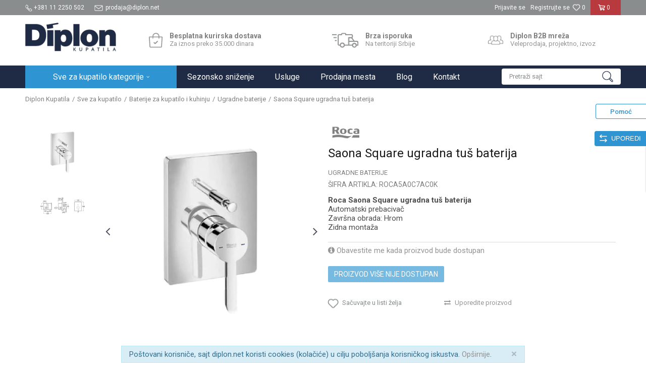

--- FILE ---
content_type: text/html; charset=UTF-8
request_url: https://www.diplon.net/ugradne-baterije/22991-saona-square-ugradna-tus-baterija
body_size: 21770
content:
<!DOCTYPE html>
<html lang="sr">
<head>
            <meta name="viewport" content="width=device-width, initial-scale=1.0, maximum-scale=1.0,  minimum-scale=1.0, user-scalable=no" />
            
    <meta name="generator" content="NBSHOP 5.9.58" />
    <meta http-equiv="content-type" content="text/html; charset=UTF-8">
    <meta http-equiv="content-language" content="sr" />
    <meta http-equiv="X-UA-Compatible" content="IE=edge">
    <meta name="theme-color" content="">
    <meta name="msapplication-navbutton-color" content="">
    <meta name="apple-mobile-web-app-status-bar-style" content="">
            <link rel="canonical" href="https://www.diplon.net/ugradne-baterije/22991-saona-square-ugradna-tus-baterija" />
            <title>Saona Square ugradna tuš baterija  | Diplon Kupatila</title>
    <meta name="title" content="Saona Square ugradna tuš baterija  | Diplon Kupatila" />
    <meta name="description" content="Roca Saona Square ugradna tuš baterija sa automatskim prebacivačem, hrom obrada" />
    <meta property="og:title" content="Saona Square ugradna tuš baterija  | Diplon Kupatila"/>
    <meta property="og:type" content="article" />
    <meta property="og:url" content="https://www.diplon.net/ugradne-baterije/22991-saona-square-ugradna-tus-baterija" />
    <meta property="og:image" content="https://www.diplon.net/files/images/slike_proizvoda/ROCA5A0C7AC0K.jpg.webp"/>
    <meta property="og:image:url" content="https://www.diplon.net/files/images/slike_proizvoda/ROCA5A0C7AC0K.jpg.webp"/>
    <meta property="og:site_name" content="Diplon Kupatila"/>
    <meta property="og:description" content="Roca Saona Square ugradna tuš baterija sa automatskim prebacivačem, hrom obrada"/>
    <meta property="fb:admins" content=""/>
    <meta itemprop="name" content="Saona Square ugradna tuš baterija  | Diplon Kupatila">
    <meta itemprop="description" content="Roca Saona Square ugradna tuš baterija sa automatskim prebacivačem, hrom obrada">
    <meta itemprop="image" content="https://www.diplon.net/files/images/slike_proizvoda/ROCA5A0C7AC0K.jpg.webp">
    <meta name="twitter:card" content="summary_large_image">
    <meta name="twitter:title" content="Saona Square ugradna tuš baterija  | Diplon Kupatila">
    <meta name="twitter:description" content="Roca Saona Square ugradna tuš baterija sa automatskim prebacivačem, hrom obrada">
    <meta name="twitter:image" content="https://www.diplon.net/files/images/slike_proizvoda/ROCA5A0C7AC0K.jpg.webp">

<meta name="robots" content="index, follow">
    <link rel="icon" type="image/vnd.microsoft.icon" href="https://www.diplon.net/files/images/ikone/favicon.png.webp" />
    <link rel="shortcut icon" type="image/vnd.microsoft.icon" href="https://www.diplon.net/files/images/ikone/favicon.png.webp" />
    <link rel="stylesheet" href="https://www.diplon.net/nb-public/themes/nbshop5_v5_8/_static/fonts/nbicon/style.css" type="text/css" />
        <link rel="stylesheet" href="https://www.diplon.net/nb-public/themes/nbshop5_diplon/_static/css/nbcss/style.fonts.theme.css?ver=1001_1.3" /><link rel="stylesheet" href="https://www.diplon.net/nb-public/themes/nbshop5_v5_8/_static/css/plugins/nb.core.plugins.min.css?ver=1001_1.3" /><link rel="stylesheet" href="https://www.diplon.net/nb-public/themes/nbshop5_v5_8/_static/css/nbcss/style.fonts.css?ver=1001_1.3" /><link rel="stylesheet" href="https://www.diplon.net/nb-public/themes/nbshop5_v5_8/_static/css/nbcss/style.typography.css?ver=1001_1.3" /><link rel="stylesheet" href="https://www.diplon.net/nb-public/themes/nbshop5_diplon/_static/css/nbcss/style.typography.theme.css?ver=1001_1.3" /><link rel="stylesheet" href="https://www.diplon.net/nb-public/themes/nbshop5_v5_8/_static/css/nbcss/style.helper.css?ver=1001_1.3" /><link rel="stylesheet" href="https://www.diplon.net/nb-public/themes/nbshop5_v5_8/_static/css/nbcss/style.animation.css?ver=1001_1.3" /><link rel="stylesheet" href="https://www.diplon.net/nb-public/themes/nbshop5_v5_8/_static/css/nbcss/style.basic.css?ver=1001_1.3" /><link rel="stylesheet" href="https://www.diplon.net/nb-public/themes/nbshop5_diplon/_static/css/nbcss/style.basic.theme.css?ver=1001_1.3" /><link rel="stylesheet" href="https://www.diplon.net/nb-public/themes/nbshop5_v5_8/_static/css/nbcss/style.article.css?ver=1001_1.3" /><link rel="stylesheet" href="https://www.diplon.net/nb-public/themes/nbshop5_v5_8/_static/css/nbcss/style.product.css?ver=1001_1.3" /><link rel="stylesheet" href="https://www.diplon.net/nb-public/themes/nbshop5_v5_8/_static/css/nbcss/style.cart.css?ver=1001_1.3" /><link rel="stylesheet" href="https://www.diplon.net/nb-public/themes/nbshop5_v5_8/_static/css/nbcss/style.css?ver=1001_1.3" /><link rel="stylesheet" href="https://www.diplon.net/nb-public/themes/nbshop5_v5_8/blocks/slider/grid/style.css?ver=1001_1.3" /><link rel="stylesheet" href="https://www.diplon.net/nb-public/themes/nbshop5_v5_8/blocks/header/autocomplete/style.css?ver=1001_1.3" /><link rel="stylesheet" href="https://www.diplon.net/nb-public/themes/nbshop5_v5_8/blocks/productcompare/sidebar_product_compare/style.css?ver=1001_1.3" /><link rel="stylesheet" href="https://www.diplon.net/nb-public/themes/nbshop5_v5_8/blocks/breadcrumbs/style.css?ver=1001_1.3" /><link rel="stylesheet" href="https://www.diplon.net/nb-public/themes/nbshop5_v5_8/blocks/product/images/fullscreen_product_slider/style.css?ver=1001_1.3" /><link rel="stylesheet" href="https://www.diplon.net/nb-public/themes/nbshop5_v5_8/blocks/product/images/gallery_vertical/style.css?ver=1001_1.3" /><link rel="stylesheet" href="https://www.diplon.net/nb-public/themes/nbshop5_v5_8/blocks/product/images/thumbs_vertical/style.css?ver=1001_1.3" /><link rel="stylesheet" href="https://www.diplon.net/nb-public/themes/nbshop5_v5_8/blocks/product/images/main_slider/style.css?ver=1001_1.3" /><link rel="stylesheet" href="https://www.diplon.net/nb-public/themes/nbshop5_v5_8/blocks/product/product_caption_list/list_image_sticker/style.css?ver=1001_1.3" /><link rel="stylesheet" href="https://www.diplon.net/nb-public/themes/nbshop5_v5_8/blocks/product/product_detail/favorite/style.css?ver=1001_1.3" /><link rel="stylesheet" href="https://www.diplon.net/nb-public/themes/nbshop5_v5_8/blocks/product/product_detail/modal_watch_button/style.css?ver=1001_1.3" /><link rel="stylesheet" href="https://www.diplon.net/nb-public/themes/nbshop5_v5_8/blocks/product/product_detail/product_info/style.css?ver=1001_1.3" /><link rel="stylesheet" href="https://www.diplon.net/nb-public/themes/nbshop5_v5_8/blocks/product/product_detail/product_rate/style.css?ver=1001_1.3" /><link rel="stylesheet" href="https://www.diplon.net/nb-public/themes/nbshop5_v5_8/blocks/product/product_detail/product_characteristic/style.css?ver=1001_1.3" /><link rel="stylesheet" href="https://www.diplon.net/nb-public/themes/nbshop5_v5_8/blocks/product/product_size/style.css?ver=1001_1.3" /><link rel="stylesheet" href="https://www.diplon.net/nb-public/themes/nbshop5_v5_8/blocks/product/product_detail/product_buy/style.css?ver=1001_1.3" /><link rel="stylesheet" href="https://www.diplon.net/nb-public/themes/nbshop5_v5_8/blocks/product/product_detail/product_buy_not_available/style.css?ver=1001_1.3" /><link rel="stylesheet" href="https://www.diplon.net/nb-public/themes/nbshop5_v5_8/blocks/product/product_slider/service_product/style.css?ver=1001_1.3" /><link rel="stylesheet" href="https://www.diplon.net/nb-public/themes/nbshop5_v5_8/blocks/product/product_detail/product_not_allowed_buy/style.css?ver=1001_1.3" /><link rel="stylesheet" href="https://www.diplon.net/nb-public/themes/nbshop5_v5_8/blocks/slider/toggle_banner/style.css?ver=1001_1.3" /><link rel="stylesheet" href="https://www.diplon.net/nb-public/themes/nbshop5_v5_8/blocks/product/tabs_generic/style_v7.css?ver=1001_1.3" /><link rel="stylesheet" href="https://www.diplon.net/nb-public/themes/nbshop5_v5_8/blocks/indicator/indicator_availability_in_stores/style.css?ver=1001_1.3" /><link rel="stylesheet" href="https://www.diplon.net/nb-public/themes/nbshop5_v5_8/blocks/slider/conpany_info_footer/style.css?ver=1001_1.3" /><link rel="stylesheet" href="https://www.diplon.net/nb-public/themes/nbshop5_v5_8/blocks/social/social_icons/style.css?ver=1001_1.3" /><link rel="stylesheet" href="https://www.diplon.net/nb-public/themes/nbshop5_v5_8/blocks/footer/copyright/style.css?ver=1001_1.3" /><link rel="stylesheet" href="https://www.diplon.net/nb-public/themes/nbshop5_v5_8/blocks/footer/payment_card/style.css?ver=1001_1.3" /><link rel="stylesheet" href="https://www.diplon.net/nb-public/themes/nbshop5_v5_8/blocks/modals/popup_notification/style.css?ver=1001_1.3" /><link rel="stylesheet" href="https://www.diplon.net/nb-public/themes/nbshop5_v5_8/blocks/modals/ticket_modal/style.css?ver=1001_1.3" /><link rel="stylesheet" href="https://www.diplon.net/nb-public/themes/nbshop5_v5_8/blocks/product/product_details_iframe/style.css?ver=1001_1.3" /><link rel="stylesheet" href="https://www.diplon.net/nb-public/themes/nbshop5_v5_8/blocks/product/images/gallery/style.css?ver=1001_1.3" /><link rel="stylesheet" href="https://www.diplon.net/nb-public/themes/nbshop5_v5_8/blocks/product/product_detail/product_info/style.css?ver=1001_1.3" /><link rel="stylesheet" href="https://www.diplon.net/nb-public/themes/nbshop5_v5_8/blocks/product/images/main_slider/style.css?ver=1001_1.3" /><link rel="stylesheet" href="https://www.diplon.net/nb-public/themes/nbshop5_v5_8/blocks/product/product_detail/favorite/style.css?ver=1001_1.3" /><link rel="stylesheet" href="https://www.diplon.net/nb-public/themes/nbshop5_v5_8/blocks/product/product_details_timer/style.css?ver=1001_1.3" /><link rel="stylesheet" href="https://www.diplon.net/nb-public/themes/nbshop5_v5_8/blocks/product/product_size/style.css?ver=1001_1.3" /><link rel="stylesheet" href="https://www.diplon.net/nb-public/themes/nbshop5_v5_8/blocks/product/product_detail/quantity_circle/style.css?ver=1001_1.3" /><link rel="stylesheet" href="https://www.diplon.net/nb-public/themes/nbshop5_v5_8/blocks/product/product_detail/product_buy/style.css?ver=1001_1.3" /><link rel="stylesheet" href="https://www.diplon.net/nb-public/themes/nbshop5_v5_8/blocks/product/product_detail/product_buy_bobble/style.css?ver=1001_1.3" /><link rel="stylesheet" href="https://www.diplon.net/nb-public/themes/nbshop5_diplon/_static/css/nbcss/style.theme.css?ver=1001_1.3" /><link rel="stylesheet" href="https://www.diplon.net/nb-public/themes/nbshop5_v5_8/_static/css/nbcss/style.responsive.md.css?ver=1001_1.3" /><link rel="stylesheet" href="https://www.diplon.net/nb-public/themes/nbshop5_diplon/_static/css/nbcss/style.responsive.theme.md.css?ver=1001_1.3" /><link rel="stylesheet" href="https://www.diplon.net/nb-public/themes/nbshop5_v5_8/_static/css/nbcss/style.responsive.sm.css?ver=1001_1.3" /><link rel="stylesheet" href="https://www.diplon.net/nb-public/themes/nbshop5_diplon/_static/css/nbcss/style.responsive.theme.sm.css?ver=1001_1.3" /><link rel="stylesheet" href="https://www.diplon.net/nb-public/themes/nbshop5_v5_8/_static/css/nbcss/style.responsive.xs.css?ver=1001_1.3" /><link rel="stylesheet" href="https://www.diplon.net/nb-public/themes/nbshop5_diplon/_static/css/nbcss/style.responsive.theme.xs.css?ver=1001_1.3" /><link rel="stylesheet" href="https://www.diplon.net/nb-public/themes/nbshop5_v5_8/_static/css/nbcss/style.responsive.xxs.css?ver=1001_1.3" /><link rel="stylesheet" href="https://www.diplon.net/nb-public/themes/nbshop5_diplon/_static/css/nbcss/style.responsive.theme.xxs.css?ver=1001_1.3" />    
    
    <script type="text/javascript">
        var nb_site_url  = 'https://www.diplon.net';
        var nb_site_url_with_country_lang  = 'https://www.diplon.net';
        var nb_cart_page_url = 'https://www.diplon.net/kupovina';
        var nb_active_page_url = 'https://www.diplon.net/ugradne-baterije/22991-saona-square-ugradna-tus-baterija';
        var nb_type_page = 'product';
        var nb_type_page_object_id = '22991';
        var nb_enable_lang = '';
        var nb_url_end_slesh = '';
        var nb_countryGeoId = '3';
        var nb_addressByCountryGeoId = '';
        var promoModalPopNumberDaysInit = 1;
        var showAllwaysOnHomePage = false;
        var resetCookieConfirm = false;
        var flowplayeryToken = '';
                        var nb_enableCzMap = false;
                var gtm_ga4_advanced = false;
        var gtm_ga4_analytics_id = 'GTM-KS73H86';

        var specificCategoryMetric = '';
        var isSetPriceWithVAT = '';
        var showValueAsCurrentPrice = '';
        var ecommerceWrapVar = '';
        var noSearchResultsVar = false;
        var smartformId = '';
        var smartformErrorMessage = 'Pogrešno uneti podaci za smartform';
        var cookieSettingTypeVar = 'settingOne';
        var nb_lang = 'sr';
        
        
        var disableFBBrowserEvents = true;
        var fb_pixel_id = '1505431539763311';
        var fb_token = '';
        var fb_test_event_code = '';
        var metric_onload_event_id = typeof crypto.randomUUID === "function" ? crypto.randomUUID() : Date.now();
        var replaceIdWithCode = false;
        var startPager = parseInt(1);

    </script>

        <!-- Google Tag Manager -->
<script>(function(w,d,s,l,i){w[l]=w[l]||[];w[l].push({'gtm.start':
new Date().getTime(),event:'gtm.js'});var f=d.getElementsByTagName(s)[0],
j=d.createElement(s),dl=l!='dataLayer'?'&l='+l:'';j.async=true;j.src=
'https://www.googletagmanager.com/gtm.js?id='+i+dl;f.parentNode.insertBefore(j,f);
})(window,document,'script','dataLayer','GTM-KS73H86');</script>
<!-- End Google Tag Manager -->
<meta name="google-site-verification" content="CosRSzKyGUdrTS90QDvpunGWE0O_TKs7kLx4xBDAq-Y" />



</head>
<body class="cc-srb lc-sr uc-product_list tp-product  b2c-users ">


<header class="header md-header">

    <div class="header-top">

        <div class="container">

            <div class="block nav-mobile-icon">
    <i class="icon fa fa-bars" aria-hidden="true"></i>
</div>            <div class="row">
                <div class="hidden-xs col-sm-5 col-md-4">
                        
    <nav class="block quick-links ">
        <ul class="nav nav-simple">
                            <li class="item">
                                                                        <img src="/files/images/diplon/Asset_3.png.webp" class="img-responsive" alt="+381 11 2250 502" />
                                                <span>+381 11 2250 502</span>
                                    </li>
                            <li class="item">
                                                                        <img src="/files/images/diplon/Asset_2.png.webp" class="img-responsive" alt="prodaja@diplon.net" />
                                                <span>prodaja@diplon.net</span>
                                    </li>
                    </ul>
    </nav>
                </div>
                <div class="hidden-xs hidden-sm col-md-4 midle-coll">

                    

                </div>
                <div class="col-xs-12 col-sm-7 col-md-4 col-lg-4">

                    <div id="miniCartContent" class="block miniCartContent header-cart"></div>
                    
<div id="miniFavContent" class="block header-favorite header-favorite-simple miniFavContent">
        <a href="https://www.diplon.net/omiljeno/product" title="Omiljeno" aria-label="Omiljeno">
        
        <div class="icon-wrapper">
            <i class="icon fa fa-heart-o" aria-hidden="true"></i>
            <span class="description">Omiljeno</span>
        </div>
        <div class="header-carthor-total favorite-header-total">0</div>

    </a>
</div>
                    <nav class="block user">
    <ul class="nav nav-simple">
        
            
                <li class="item item-login">
                    <a class="login-btn"  href="" data-permalink="https://www.diplon.net/prijava?back_url=https://www.diplon.net/ugradne-baterije/22991-saona-square-ugradna-tus-baterija" title="Prijavite se" data-toggle="modal" data-target="#login_modal">
                        <i class="icon fa fa-user" aria-hidden="true"></i>
                        <span>Prijavite se</span>
                    </a>
                </li>

                
                                    <li class="item item-register">
                        <a class="register-btn" href="" data-permalink="https://www.diplon.net/registracija" title="Registrujte se" data-toggle="modal" data-target="#register_modal">
                            Registrujte se                        </a>
                    </li>
                
            
        
    </ul>
</nav>
   
                </div>
            </div>
        </div>

    </div>

    <div class="container">

        <div class="row">

            <div class="col-xs-2 col-sm-2 col-lg-4">
                
<div  class="block logo" >
    <a  href="https://www.diplon.net" title="Diplon Kupatila">
        <img fetchpriority="high"  src="/files/images/bedz/diplon-logo.png.webp" class="img-responsive lozad"  title="Diplon Kupatila" alt="Diplon Kupatila">
    </a>
</div>
            </div>

            <div class="col-xs-10 col-sm-10 col-lg-8">
                
    <div class="block slider-static grid-slider intro-slider "
         data-gtm-slider-position="Home baners" >
                        <div class="row ">
                            <div class="item  col-xs-4 col-sm-4 col-md-4 col-lg-4  "
                     data-gtm-slider-name="Besplatna kurirska dostava"
                     data-gtm-slider-creative=""
                     data-gtm-slider-id="8"
                     data-promotion-item-id="8">

                                                                        <div class="img-wrapper">
                                                                    <div class="main-img ">
                                                                                    <a href="https://www.diplon.net/isporuka" target="_self" title="Besplatna kurirska dostava">
                                                                                    <img fetchpriority="high" src="/files/images/ikone/dostava.png.webp" class="img-responsive lozad" alt="Besplatna kurirska dostava" />
                                                                                    </a>
                                                                            </div>
                                                                                            </div>
                        
                    
                        <div class="content">
                                                            <div class="text-wrapper">
                                                                        <a href="https://www.diplon.net/isporuka" target="_self" title="Besplatna kurirska dostava">
                                                                                                                            <div class="title">Besplatna kurirska dostava</div>
                                                                                                                            <div class="description"><p>Za iznos preko 35.000 dinara</p>
</div>
                                                                                                                    </a>
                                                                </div>
                                                                                        
                            
                            
                        </div>
                                            
                </div>
                            <div class="item  col-xs-4 col-sm-4 col-md-4 col-lg-4  "
                     data-gtm-slider-name="Brza isporuka"
                     data-gtm-slider-creative=""
                     data-gtm-slider-id="9"
                     data-promotion-item-id="9">

                                                                        <div class="img-wrapper">
                                                                    <div class="main-img ">
                                                                                    <a href="https://www.diplon.net/isporuka" target="_self" title="Brza isporuka">
                                                                                    <img fetchpriority="high" src="/files/images/ikone/brza-isporuka.png.webp" class="img-responsive lozad" alt="Brza isporuka" />
                                                                                    </a>
                                                                            </div>
                                                                                            </div>
                        
                    
                        <div class="content">
                                                            <div class="text-wrapper">
                                                                        <a href="https://www.diplon.net/isporuka" target="_self" title="Brza isporuka">
                                                                                                                            <div class="title">Brza isporuka</div>
                                                                                                                            <div class="description"><p>Na teritoriji Srbije</p>
</div>
                                                                                                                    </a>
                                                                </div>
                                                                                        
                            
                            
                        </div>
                                            
                </div>
                            <div class="item  col-xs-4 col-sm-4 col-md-4 col-lg-4  "
                     data-gtm-slider-name="Diplon B2B mreža"
                     data-gtm-slider-creative=""
                     data-gtm-slider-id="10"
                     data-promotion-item-id="10">

                                                                        <div class="img-wrapper">
                                                                    <div class="main-img ">
                                                                                    <a href="/b2b" target="_self" title="Diplon B2B mreža">
                                                                                    <img fetchpriority="high" src="/files/images/ikone/veleprodaja.png.webp" class="img-responsive lozad" alt="Diplon B2B mreža" />
                                                                                    </a>
                                                                            </div>
                                                                                            </div>
                        
                    
                        <div class="content">
                                                            <div class="text-wrapper">
                                                                        <a href="/b2b" target="_self" title="Diplon B2B mreža">
                                                                                                                            <div class="title">Diplon B2B mreža</div>
                                                                                                                            <div class="description"><p>Veleprodaja, projektno, izvoz</p>
</div>
                                                                                                                    </a>
                                                                </div>
                                                                                        
                            
                            
                        </div>
                                            
                </div>
                    </div>
            </div>

            </div>

        </div>

    </div>

    <div class="block md-menu main-4level-fullwidth-dropdown">
    <nav class="nav nav-main-wrapper ease hidden-fullscreen  ">

                <div class="container">
                        
            
            <ul class="nav-main list-inline">

                <div class="nav-main-toplang country-button"></div>
                <div class="nav-main-useractions"></div>

                <li class="level4 nnnn ">
                                <a href="https://www.diplon.net/proizvodi" target="_self" title="Sve za kupatilo kategorije"><span style="">Sve za kupatilo kategorije</span><i class="icon fa fa-angle-down hidden-xs"></i><i class="icon fa fa-angle-right visible-xs"></i><span class="icon hidden show-menu-with-keybord" tabindex="0" aria-label="Otvorite meni"></span> </a><div class="nav-main-submenu-wrapper ease hidden">
                            <div class="container">
                                <ul class="nav-main-submenu"><li class=" ">
                                <a target="_self" href="https://www.diplon.net/baterije" title="Baterije"><img src="/files/images/diplon/menuicons/baterije.png.webp" alt="Baterije" title="Baterije" class="highlight-bg lozad"><div class="h5">Baterije</div><i class="icon fa fa-angle-down hidden-xs"></i><i class="icon fa fa-angle-right visible-xs"></i></a><div class="nav-main-dropdown-wrapper ease hidden">
                                <div class="nav-main-dropdown">
                                    <div class="container">
                                        <div class="nav-main-dropdown-inner">
                                            <div class="row"><div class="col-xs-12 col-sm-3 col-md-3  ">
                                <div class="nav-main-dropdown-item clearfix">
                                    <a target="_self" href="https://www.diplon.net/baterije" title="Baterije za kupatilo i kuhinju">
                                    <div class="img-wrapper"></div><div class="heading-wrapper heading-wrapper-inline clearfix" >
                                    <div class="h5">Baterije za kupatilo i kuhinju</div></div></a><ul class=""><li class=" ease-slow last-level "><a target="_self" href="https://www.diplon.net/baterije-za-lavabo" title="Baterije za lavabo">Baterije za lavabo</a></li><li class=" ease-slow last-level "><a target="_self" href="https://www.diplon.net/baterije-za-kadu-tus-kabinu" title="Baterije za kadu | tuš kabinu">Baterije za kadu | tuš kabinu</a></li><li class=" ease-slow last-level "><a target="_self" href="https://www.diplon.net/baterije-za-bide" title="Baterije za bide">Baterije za bide</a></li><li class=" ease-slow last-level "><a target="_self" href="https://www.diplon.net/baterije-za-sudoperu" title="Baterije za sudoperu">Baterije za sudoperu</a></li><li class=" ease-slow last-level "><a target="_self" href="https://www.diplon.net/ugradne-baterije" title="Ugradne baterije">Ugradne baterije</a></li><li class=" ease-slow last-level "><a target="_self" href="https://www.diplon.net/ispiraci-za-pisoar" title="Ispirači za pisoar">Ispirači za pisoar</a></li><li class=" ease-slow last-level "><a target="_self" href="https://www.diplon.net/slavine" title="Baštenske slavine">Baštenske slavine</a></li><li class=" ease-slow last-level "><a target="_self" href="https://www.diplon.net/filteri-za-vodu" title="Filteri za vodu">Filteri za vodu</a></li></ul></div></div><div class="col-xs-12 col-sm-3 col-md-3  ">
                                <div class="nav-main-dropdown-item clearfix">
                                    <a target="_self" href="https://www.diplon.net/baterije" title="Preporučujemo slavine">
                                    <div class="img-wrapper"></div><div class="heading-wrapper heading-wrapper-inline clearfix" >
                                    <div class="h5">Preporučujemo slavine</div></div></a><ul class=""><li class=" ease-slow last-level "><a target="_self" href="https://www.diplon.net/baterije/diplon" title="Diplon slavine">Diplon slavine</a></li><li class=" ease-slow last-level "><a target="_self" href="https://www.diplon.net/baterije/grohe" title="Grohe slavine">Grohe slavine</a></li><li class=" ease-slow last-level "><a target="_self" href="https://www.diplon.net/baterije-za-sudoperu/metalac" title="Metalac slavine za sudoperu">Metalac slavine za sudoperu</a></li><li class=" ease-slow last-level "><a target="_self" href="https://www.diplon.net/baterije/paffoni" title="Paffoni slavine">Paffoni slavine</a></li><li class=" ease-slow last-level "><a target="_self" href="https://www.diplon.net/baterije/sa-tri-cevi" title="Slavine sa tri cevi">Slavine sa tri cevi</a></li><li class=" ease-slow last-level "><a target="_self" href="https://www.diplon.net/baterije-za-lavabo/visoka-baterija" title="Visoke baterije za lavabo">Visoke baterije za lavabo</a></li><li class=" ease-slow last-level "><a target="_self" href="https://www.diplon.net/setovi-baterija" title="Setovi baterija">Setovi baterija</a></li></ul></div></div></div></div></div></div></div></li><li class=" ">
                                <a target="_self" href="https://www.diplon.net/tusevi" title="Tuševi"><img src="/files/images/diplon/menuicons/tusevi.png.webp" alt="Tuševi" title="Tuševi" class="highlight-bg lozad"><div class="h5">Tuševi</div><i class="icon fa fa-angle-down hidden-xs"></i><i class="icon fa fa-angle-right visible-xs"></i></a><div class="nav-main-dropdown-wrapper ease hidden">
                                <div class="nav-main-dropdown">
                                    <div class="container">
                                        <div class="nav-main-dropdown-inner">
                                            <div class="row"><div class="col-xs-12 col-sm-3 col-md-3  ">
                                <div class="nav-main-dropdown-item clearfix">
                                    <a target="_self" href="https://www.diplon.net/tusevi" title="Tuševi za kupatilo">
                                    <div class="img-wrapper"></div><div class="heading-wrapper heading-wrapper-inline clearfix" >
                                    <div class="h5">Tuševi za kupatilo</div></div></a><ul class=""><li class=" ease-slow last-level "><a target="_self" href="https://www.diplon.net/tus-rucice" title="Tuš ručice">Tuš ručice</a></li><li class=" ease-slow last-level "><a target="_self" href="https://www.diplon.net/tus-creva" title="Tuš creva">Tuš creva</a></li><li class=" ease-slow last-level "><a target="_self" href="https://www.diplon.net/tus-ruze" title="Tuš ruže">Tuš ruže</a></li><li class=" ease-slow last-level "><a target="_self" href="https://www.diplon.net/klizne-sipke" title="Klizne šipke">Klizne šipke</a></li><li class=" ease-slow last-level "><a target="_self" href="https://www.diplon.net/usponski-tusevi" title="Usponski tuševi">Usponski tuševi</a></li><li class=" ease-slow last-level "><a target="_self" href="https://www.diplon.net/hidromasazni-stubovi" title="HM stubovi">HM stubovi</a></li><li class=" ease-slow last-level "><a target="_self" href="https://www.diplon.net/tus-rucice/higijenski-tus" title="Higijenski tuševi">Higijenski tuševi</a></li><li class=" ease-slow last-level "><a target="_self" href="https://www.diplon.net/izlivi-i-kolena" title="Držači za tuš ručice i ruže">Držači za tuš ručice i ruže</a></li></ul></div></div><div class="col-xs-12 col-sm-3 col-md-3  ">
                                <div class="nav-main-dropdown-item clearfix">
                                    <a target="_self" href="https://www.diplon.net/tusevi" title="Preporučujemo tuševe">
                                    <div class="img-wrapper"></div><div class="heading-wrapper heading-wrapper-inline clearfix" >
                                    <div class="h5">Preporučujemo tuševe</div></div></a><ul class=""><li class=" ease-slow last-level "><a target="_self" href="https://www.diplon.net/tusevi/sa-baterijom" title="Usponski tuševi sa baterijom">Usponski tuševi sa baterijom</a></li><li class=" ease-slow last-level "><a target="_self" href="https://www.diplon.net/tus-rucice/diplon" title="Diplon tuš ručice">Diplon tuš ručice</a></li><li class=" ease-slow last-level "><a target="_self" href="https://www.diplon.net/tusevi/baterije-u-boji" title="Tuševi u boji">Tuševi u boji</a></li></ul></div></div></div></div></div></div></div></li><li class=" ">
                                <a target="_self" href="https://www.diplon.net/kade-i-tus-kabine" title="Kade i tuš kabine"><img src="/files/images/diplon/menuicons/kade_kabine.png.webp" alt="Kade i tuš kabine" title="Kade i tuš kabine" class="highlight-bg lozad"><div class="h5">Kade i tuš kabine</div><i class="icon fa fa-angle-down hidden-xs"></i><i class="icon fa fa-angle-right visible-xs"></i></a><div class="nav-main-dropdown-wrapper ease hidden">
                                <div class="nav-main-dropdown">
                                    <div class="container">
                                        <div class="nav-main-dropdown-inner">
                                            <div class="row"><div class="col-xs-12 col-sm-3 col-md-3  ">
                                <div class="nav-main-dropdown-item clearfix">
                                    <a target="_self" href="https://www.diplon.net/kade-i-tus-kabine" title="Kade, tuš kabine, paravani, kadice">
                                    <div class="img-wrapper"></div><div class="heading-wrapper heading-wrapper-inline clearfix" >
                                    <div class="h5">Kade, tuš kabine, paravani, kadice</div></div></a><ul class=""><li class=" ease-slow last-level "><a target="_self" href="https://www.diplon.net/tus-kabine" title="Tuš kabine i paravani">Tuš kabine i paravani</a></li><li class=" ease-slow last-level "><a target="_self" href="https://www.diplon.net/tus-paravani" title="Tuš vrata i stene">Tuš vrata i stene</a></li><li class=" ease-slow last-level "><a target="_self" href="https://www.diplon.net/hidromasazne-tus-kabine" title="Hidromasažne tuš kabine">Hidromasažne tuš kabine</a></li><li class=" ease-slow last-level "><a target="_self" href="https://www.diplon.net/tus-kadice" title="Tuš kadice">Tuš kadice</a></li><li class=" ease-slow last-level "><a target="_self" href="https://www.diplon.net/tus-slivnici-kanalice" title="Slivnik za kupatilo">Slivnik za kupatilo</a></li><li class=" ease-slow last-level "><a target="_self" href="https://www.diplon.net/kade" title="Kade za kupatilo">Kade za kupatilo</a></li><li class=" ease-slow last-level "><a target="_self" href="https://www.diplon.net/hidromasazne-kade" title="Hidromasažne kade">Hidromasažne kade</a></li><li class=" ease-slow last-level "><a target="_self" href="https://www.diplon.net/paravani-za-kade" title="Paravani za kade">Paravani za kade</a></li></ul></div></div><div class="col-xs-12 col-sm-3 col-md-3  ">
                                <div class="nav-main-dropdown-item clearfix">
                                    <a target="_self" href="https://www.diplon.net/kade-i-tus-kabine" title="Preporučujemo">
                                    <div class="img-wrapper"></div><div class="heading-wrapper heading-wrapper-inline clearfix" >
                                    <div class="h5">Preporučujemo</div></div></a><ul class=""><li class=" ease-slow last-level "><a target="_self" href="https://www.diplon.net/kade/diplon" title="Diplon kade">Diplon kade</a></li><li class=" ease-slow last-level "><a target="_self" href="https://www.diplon.net/kade-i-tus-kabine/zomar" title="Zomar kade">Zomar kade</a></li><li class=" ease-slow last-level "><a target="_self" href="https://www.diplon.net/kade/samostojece-kade" title="Samostojeće kade">Samostojeće kade</a></li><li class=" ease-slow last-level "><a target="_self" href="https://www.diplon.net/tus-slivnici-kanalice/kanalice" title="Tuš kanalice za vodu">Tuš kanalice za vodu</a></li></ul></div></div></div></div></div></div></div></li><li class=" ">
                                <a target="_self" href="https://www.diplon.net/sanitarije" title="Sanitarije"><img src="/files/images/diplon/menuicons/sanitarije.png.webp" alt="Sanitarije" title="Sanitarije" class="highlight-bg lozad"><div class="h5">Sanitarije</div><i class="icon fa fa-angle-down hidden-xs"></i><i class="icon fa fa-angle-right visible-xs"></i></a><div class="nav-main-dropdown-wrapper ease hidden">
                                <div class="nav-main-dropdown">
                                    <div class="container">
                                        <div class="nav-main-dropdown-inner">
                                            <div class="row"><div class="col-xs-12 col-sm-3 col-md-3  ">
                                <div class="nav-main-dropdown-item clearfix">
                                    <a target="_self" href="https://www.diplon.net/sanitarije" title="Sanitarije za kupatilo">
                                    <div class="img-wrapper"></div><div class="heading-wrapper heading-wrapper-inline clearfix" >
                                    <div class="h5">Sanitarije za kupatilo</div></div></a><ul class=""><li class=" ease-slow last-level "><a target="_self" href="https://www.diplon.net/lavaboi" title="Lavaboi">Lavaboi</a></li><li class=" ease-slow last-level "><a target="_self" href="https://www.diplon.net/wc-solje" title="WC šolje">WC šolje</a></li><li class=" ease-slow last-level "><a target="_self" href="https://www.diplon.net/monoblokovi" title="Monoblokovi">Monoblokovi</a></li><li class=" ease-slow last-level "><a target="_self" href="https://www.diplon.net/wc-daske" title="WC daske">WC daske</a></li><li class=" ease-slow last-level "><a target="_self" href="https://www.diplon.net/bidei" title="Bidei">Bidei</a></li><li class=" ease-slow last-level "><a target="_self" href="https://www.diplon.net/pisoari" title="Pisoari">Pisoari</a></li><li class=" ease-slow last-level "><a target="_self" href="https://www.diplon.net/trokadero" title="Trokadero i čučavci">Trokadero i čučavci</a></li><li class=" ease-slow last-level "><a target="_self" href="https://www.diplon.net/stubovi-i-maske-za-lavaboe" title="Stubovi i maske za sanitarije">Stubovi i maske za sanitarije</a></li><li class=" ease-slow last-level "><a target="_self" href="https://www.diplon.net/sudopere" title="Sudopere">Sudopere</a></li></ul></div></div><div class="col-xs-12 col-sm-3 col-md-3  ">
                                <div class="nav-main-dropdown-item clearfix">
                                    <a target="_self" href="https://www.diplon.net/sanitarije" title="Preporučujemo sanitarije">
                                    <div class="img-wrapper"></div><div class="heading-wrapper heading-wrapper-inline clearfix" >
                                    <div class="h5">Preporučujemo sanitarije</div></div></a><ul class=""><li class=" ease-slow last-level "><a target="_self" href="https://www.diplon.net/lavaboi/nadgradni" title="Nadgradni lavabo">Nadgradni lavabo</a></li><li class=" ease-slow last-level "><a target="_self" href="https://www.diplon.net/sanitarije/sa-bide-funkcijom" title="Turska WC šolja">Turska WC šolja</a></li><li class=" ease-slow last-level "><a target="_self" href="https://www.diplon.net/wc-solje/crna" title="Crna WC šolja">Crna WC šolja</a></li><li class=" ease-slow last-level "><a target="_self" href="https://www.diplon.net/sanitarije/outlet" title="Outlet sanitarije">Outlet sanitarije</a></li></ul></div></div><div class="col-xs-12 col-sm-3 col-md-3  ">
                                <div class="nav-main-dropdown-item clearfix">
                                    <a target="_self" href="https://www.diplon.net/sanitarije" title="Izdvojeni brendovi sanitarija">
                                    <div class="img-wrapper"></div><div class="heading-wrapper heading-wrapper-inline clearfix" >
                                    <div class="h5">Izdvojeni brendovi sanitarija</div></div></a><ul class=""><li class=" ease-slow last-level "><a target="_self" href="https://www.diplon.net/sanitarije/diplon" title="Diplon">Diplon</a></li><li class=" ease-slow last-level "><a target="_self" href="https://www.diplon.net/sanitarije/creavit" title="Creavit">Creavit</a></li><li class=" ease-slow last-level "><a target="_self" href="https://www.diplon.net/sanitarije/geberit" title="Geberit">Geberit</a></li><li class=" ease-slow last-level "><a target="_self" href="https://www.diplon.net/sanitarije/grohe" title="Grohe">Grohe</a></li><li class=" ease-slow last-level "><a target="_self" href="https://www.diplon.net/sanitarije/ideal-standard" title="Ideal Standard">Ideal Standard</a></li><li class=" ease-slow last-level "><a target="_self" href="https://www.diplon.net/sanitarije/isvea-1962-italia" title="Isvea 1962 Italia">Isvea 1962 Italia</a></li><li class=" ease-slow last-level "><a target="_self" href="https://www.diplon.net/sanitarije/turkuaz" title="Turkuaz">Turkuaz</a></li></ul></div></div></div></div></div></div></div></li><li class=" ">
                                <a target="_self" href="https://www.diplon.net/vodokotlici" title="Vodokotlici"><img src="/files/images/diplon/menuicons/vodokotlici.png.webp" alt="Vodokotlici" title="Vodokotlici" class="highlight-bg lozad"><div class="h5">Vodokotlici</div><i class="icon fa fa-angle-down hidden-xs"></i><i class="icon fa fa-angle-right visible-xs"></i></a><div class="nav-main-dropdown-wrapper ease hidden">
                                <div class="nav-main-dropdown">
                                    <div class="container">
                                        <div class="nav-main-dropdown-inner">
                                            <div class="row"><div class="col-xs-12 col-sm-3 col-md-3  ">
                                <div class="nav-main-dropdown-item clearfix">
                                    <a target="_self" href="https://www.diplon.net/vodokotlici" title="Sve kategorije vodokotlića">
                                    <div class="img-wrapper"></div><div class="heading-wrapper heading-wrapper-inline clearfix" >
                                    <div class="h5">Sve kategorije vodokotlića</div></div></a><ul class=""><li class=" ease-slow last-level "><a target="_self" href="https://www.diplon.net/predzidni-vodokotlici" title="Predzidni vodokotlići">Predzidni vodokotlići</a></li><li class=" ease-slow last-level "><a target="_self" href="https://www.diplon.net/ugradni-vodokotlici" title="Ugradni vodokotlići">Ugradni vodokotlići</a></li><li class=" ease-slow last-level "><a target="_self" href="https://www.diplon.net/tasteri-tipke" title="Tasteri | tipke">Tasteri | tipke</a></li><li class=" ease-slow last-level "><a target="_self" href="https://www.diplon.net/rezervni-delovi-montazni-elementi" title="Rezervni delovi | montažni elementi">Rezervni delovi | montažni elementi</a></li></ul></div></div><div class="col-xs-12 col-sm-3 col-md-3  ">
                                <div class="nav-main-dropdown-item clearfix">
                                    <a target="_self" href="https://www.diplon.net/vodokotlici" title="Preporučujemo vodokotlić">
                                    <div class="img-wrapper"></div><div class="heading-wrapper heading-wrapper-inline clearfix" >
                                    <div class="h5">Preporučujemo vodokotlić</div></div></a><ul class=""><li class=" ease-slow last-level "><a target="_self" href="https://www.diplon.net/vodokotlici/ugradni-setovi" title="Ugradni setovi">Ugradni setovi</a></li><li class=" ease-slow last-level "><a target="_self" href="https://www.diplon.net/vodokotlici/geberit" title="Geberit vodokotlići">Geberit vodokotlići</a></li><li class=" ease-slow last-level "><a target="_self" href="https://www.diplon.net/vodokotlici/grohe" title="Grohe vodokotlići">Grohe vodokotlići</a></li><li class=" ease-slow last-level "><a target="_self" href="https://www.diplon.net/vodokotlici/ideal-standard" title="Ideal Standard vodokotlići">Ideal Standard vodokotlići</a></li></ul></div></div></div></div></div></div></div></li><li class=" ">
                                <a target="_self" href="https://www.diplon.net/plocice" title="Pločice"><img src="/files/images/diplon/menuicons/plocice.png.webp" alt="Pločice" title="Pločice" class="highlight-bg lozad"><div class="h5">Pločice</div><i class="icon fa fa-angle-down hidden-xs"></i><i class="icon fa fa-angle-right visible-xs"></i></a><div class="nav-main-dropdown-wrapper ease hidden">
                                <div class="nav-main-dropdown">
                                    <div class="container">
                                        <div class="nav-main-dropdown-inner">
                                            <div class="row"><div class="col-xs-12 col-sm-3 col-md-3  ">
                                <div class="nav-main-dropdown-item clearfix">
                                    <a target="_self" href="https://www.diplon.net/plocice" title="Sve kategorije pločica">
                                    <div class="img-wrapper"></div><div class="heading-wrapper heading-wrapper-inline clearfix" >
                                    <div class="h5">Sve kategorije pločica</div></div></a><ul class=""><li class=" ease-slow last-level "><a target="_self" href="https://www.diplon.net/keramicke-plocice" title="Keramičke pločice">Keramičke pločice</a></li><li class=" ease-slow last-level "><a target="_self" href="https://www.diplon.net/granitne-plocice" title="Granitne pločice">Granitne pločice</a></li><li class=" ease-slow last-level "><a target="_self" href="https://www.diplon.net/mozaik-plocice" title="Mozaik pločice">Mozaik pločice</a></li><li class=" ease-slow last-level "><a target="_self" href="https://www.diplon.net/plocice/listele-i-dekori" title="Listele i dekori">Listele i dekori</a></li><li class=" ease-slow last-level "><a target="_self" href="https://www.diplon.net/wpc-decking" title="WPC Decking">WPC Decking</a></li><li class=" ease-slow last-level "><a target="_self" href="https://www.diplon.net/lajsne-za-plocice" title="Lajsne za pločice">Lajsne za pločice</a></li><li class=" ease-slow last-level "><a target="_self" href="https://www.diplon.net/lepkovi-i-silikoni/lepak-za-plocice" title="Lepak za pločice">Lepak za pločice</a></li><li class=" ease-slow last-level "><a target="_self" href="https://www.diplon.net/lepkovi-i-silikoni/fugomal" title="Fugomal za pločice">Fugomal za pločice</a></li></ul></div></div><div class="col-xs-12 col-sm-3 col-md-3  ">
                                <div class="nav-main-dropdown-item clearfix">
                                    <a target="_self" href="https://www.diplon.net/plocice" title="Preporučujemo pločice">
                                    <div class="img-wrapper"></div><div class="heading-wrapper heading-wrapper-inline clearfix" >
                                    <div class="h5">Preporučujemo pločice</div></div></a><ul class=""><li class=" ease-slow last-level "><a target="_self" href="https://www.diplon.net/plocice/gemma" title="Gemma pločice">Gemma pločice</a></li><li class=" ease-slow last-level "><a target="_self" href="https://www.diplon.net/plocice/marazzi" title="Marazzi pločice">Marazzi pločice</a></li><li class=" ease-slow last-level "><a target="_self" href="https://www.diplon.net/plocice/keramika-kanjiza" title="Keramika Kanjiža pločice">Keramika Kanjiža pločice</a></li><li class=" ease-slow last-level "><a target="_self" href="https://www.diplon.net/plocice/zorka-keramika" title="Zorka Keramika pločice">Zorka Keramika pločice</a></li><li class=" ease-slow last-level "><a target="_self" href="https://www.diplon.net/plocice/imitacija-drveta" title="Pločice imitacija drveta">Pločice imitacija drveta</a></li><li class=" ease-slow last-level "><a target="_self" href="https://www.diplon.net/plocice/imitacija-kamena" title="Pločice imitacija kamena">Pločice imitacija kamena</a></li><li class=" ease-slow last-level "><a target="_self" href="https://www.diplon.net/plocice/velikog-formata" title="Pločice velikog formata">Pločice velikog formata</a></li></ul></div></div></div></div></div></div></div></li><li class=" ">
                                <a target="_self" href="https://www.diplon.net/kupatilski-namestaj" title="Kupatilski nameštaj"><img src="/files/images/diplon/menuicons/namestaj.png.webp" alt="Kupatilski nameštaj" title="Kupatilski nameštaj" class="highlight-bg lozad"><div class="h5">Kupatilski nameštaj</div><i class="icon fa fa-angle-down hidden-xs"></i><i class="icon fa fa-angle-right visible-xs"></i></a><div class="nav-main-dropdown-wrapper ease hidden">
                                <div class="nav-main-dropdown">
                                    <div class="container">
                                        <div class="nav-main-dropdown-inner">
                                            <div class="row"><div class="col-xs-12 col-sm-3 col-md-3  ">
                                <div class="nav-main-dropdown-item clearfix">
                                    <a target="_self" href="https://www.diplon.net/kupatilski-namestaj" title="Kupatilski namestaj">
                                    <div class="img-wrapper"></div><div class="heading-wrapper heading-wrapper-inline clearfix" >
                                    <div class="h5">Kupatilski namestaj</div></div></a><ul class=""><li class=" ease-slow last-level "><a target="_self" href="https://www.diplon.net/ormarici-sa-umivaonikom" title="Ormarići sa umivaonikom">Ormarići sa umivaonikom</a></li><li class=" ease-slow last-level "><a target="_self" href="https://www.diplon.net/ormari-i-vertikale-za-kupatilo" title="Ormari i vertikale">Ormari i vertikale</a></li><li class=" ease-slow last-level "><a target="_self" href="https://www.diplon.net/ormarici-i-police-za-lavabo" title="Ormarići i postolja za lavabo">Ormarići i postolja za lavabo</a></li><li class=" ease-slow last-level "><a target="_self" href="https://www.diplon.net/viseci-elementi-gornji-delovi" title="Viseći elementi | gornji delovi">Viseći elementi | gornji delovi</a></li><li class=" ease-slow last-level "><a target="_self" href="https://www.diplon.net/stolice-i-stolovi" title="Stolice i stolovi">Stolice i stolovi</a></li></ul></div></div><div class="col-xs-12 col-sm-3 col-md-3  ">
                                <div class="nav-main-dropdown-item clearfix">
                                    <a target="_self" href="https://www.diplon.net/kupatilski-namestaj" title="Izdvajamo nameštaj za kupatilo">
                                    <div class="img-wrapper"></div><div class="heading-wrapper heading-wrapper-inline clearfix" >
                                    <div class="h5">Izdvajamo nameštaj za kupatilo</div></div></a><ul class=""><li class=" ease-slow last-level "><a target="_self" href="https://www.diplon.net/kupatilski-namestaj/set-namestaja" title="Setovi nameštaja za kupatilo">Setovi nameštaja za kupatilo</a></li><li class=" ease-slow last-level "><a target="_self" href="https://www.diplon.net/ormarici-sa-umivaonikom" title="Lavabo sa ormarićem">Lavabo sa ormarićem</a></li></ul></div></div><div class="col-xs-12 col-sm-3 col-md-3  ">
                                <div class="nav-main-dropdown-item clearfix">
                                    <a target="_self" href="https://www.diplon.net/kupatilski-namestaj" title="Izdvajamo brendove nameštaja">
                                    <div class="img-wrapper"></div><div class="heading-wrapper heading-wrapper-inline clearfix" >
                                    <div class="h5">Izdvajamo brendove nameštaja</div></div></a><ul class=""><li class=" ease-slow last-level "><a target="_self" href="https://www.diplon.net/kupatilski-namestaj/badella" title="Badella">Badella</a></li><li class=" ease-slow last-level "><a target="_self" href="https://www.diplon.net/kupatilski-namestaj/creavit" title="Creavit">Creavit</a></li><li class=" ease-slow last-level "><a target="_self" href="https://www.diplon.net/kupatilski-namestaj/diplon" title="Diplon">Diplon</a></li><li class=" ease-slow last-level "><a target="_self" href="https://www.diplon.net/kupatilski-namestaj/geberit" title="Geberit">Geberit</a></li><li class=" ease-slow last-level "><a target="_self" href="https://www.diplon.net/kupatilski-namestaj/isvea-1962-italia" title="Isvea">Isvea</a></li><li class=" ease-slow last-level "><a target="_self" href="https://www.diplon.net/kupatilski-namestaj/martat" title="Martat">Martat</a></li></ul></div></div></div></div></div></div></div></li><li class=" ">
                                <a target="_self" href="https://www.diplon.net/ogledala-za-kupatilo" title="Ogledala za kupatilo"><img src="/files/images/diplon/menuicons/ogledala.png.webp" alt="Ogledala za kupatilo" title="Ogledala za kupatilo" class="highlight-bg lozad"><div class="h5">Ogledala za kupatilo</div><i class="icon fa fa-angle-down hidden-xs"></i><i class="icon fa fa-angle-right visible-xs"></i></a><div class="nav-main-dropdown-wrapper ease hidden">
                                <div class="nav-main-dropdown">
                                    <div class="container">
                                        <div class="nav-main-dropdown-inner">
                                            <div class="row"><div class="col-xs-12 col-sm-3 col-md-3  ">
                                <div class="nav-main-dropdown-item clearfix">
                                    <a target="_self" href="https://www.diplon.net/ogledala-za-kupatilo" title="Sve kategorije ogledala">
                                    <div class="img-wrapper"></div><div class="heading-wrapper heading-wrapper-inline clearfix" >
                                    <div class="h5">Sve kategorije ogledala</div></div></a><ul class=""><li class=" ease-slow last-level "><a target="_self" href="https://www.diplon.net/zidna-kupatilska-ogledala" title="Zidna kupatilska ogledala">Zidna kupatilska ogledala</a></li><li class=" ease-slow last-level "><a target="_self" href="https://www.diplon.net/kozmeticka-ogledala" title="Kozmetička ogledala">Kozmetička ogledala</a></li><li class=" ease-slow last-level "><a target="_self" href="https://www.diplon.net/ogledala-za-kupatilo/sa-rasvetom" title="LED Ogledalo">LED Ogledalo</a></li><li class=" ease-slow last-level "><a target="_self" href="https://www.diplon.net/rasveta-za-kupatilo" title="Rasveta za kupatilo">Rasveta za kupatilo</a></li><li class=" ease-slow last-level "><a target="_self" href="https://www.diplon.net/ogledala-za-kupatilo/sa-etazerom" title="Ogledala sa policom">Ogledala sa policom</a></li></ul></div></div></div></div></div></div></div></li><li class=" ">
                                <a target="_self" href="https://www.diplon.net/galanterija" title="Galanterija"><img src="/files/images/diplon/menuicons/galanterija.png.webp" alt="Galanterija" title="Galanterija" class="highlight-bg lozad"><div class="h5">Galanterija</div><i class="icon fa fa-angle-down hidden-xs"></i><i class="icon fa fa-angle-right visible-xs"></i></a><div class="nav-main-dropdown-wrapper ease hidden">
                                <div class="nav-main-dropdown">
                                    <div class="container">
                                        <div class="nav-main-dropdown-inner">
                                            <div class="row"><div class="col-xs-12 col-sm-3 col-md-3  ">
                                <div class="nav-main-dropdown-item clearfix">
                                    <a target="_self" href="https://www.diplon.net/galanterija" title="Kupatilska galanterija">
                                    <div class="img-wrapper"></div><div class="heading-wrapper heading-wrapper-inline clearfix" >
                                    <div class="h5">Kupatilska galanterija</div></div></a><ul class=""><li class=" ease-slow last-level "><a target="_self" href="https://www.diplon.net/razno" title="Aksesoar">Aksesoar</a></li><li class=" ease-slow last-level "><a target="_self" href="https://www.diplon.net/dozatori-za-sapun" title="Dozatori za sapun">Dozatori za sapun</a></li><li class=" ease-slow last-level "><a target="_self" href="https://www.diplon.net/drzaci-cetkica" title="Držači četkica">Držači četkica</a></li><li class=" ease-slow last-level "><a target="_self" href="https://www.diplon.net/drzaci-peskira" title="Držači peškira">Držači peškira</a></li><li class=" ease-slow last-level "><a target="_self" href="https://www.diplon.net/drzaci-sapuna" title="Držači sapuna">Držači sapuna</a></li><li class=" ease-slow last-level "><a target="_self" href="https://www.diplon.net/drzaci-toalet-papira" title="Držači toalet papira">Držači toalet papira</a></li><li class=" ease-slow last-level "><a target="_self" href="https://www.diplon.net/drzaci-ubrusa" title="Držači ubrusa">Držači ubrusa</a></li><li class=" ease-slow last-level "><a target="_self" href="https://www.diplon.net/etazeri" title="Etažeri">Etažeri</a></li><li class=" ease-slow last-level "><a target="_self" href="https://www.diplon.net/kukice-i-vesalice" title="Kukice i vešalice">Kukice i vešalice</a></li><li class=" ease-slow last-level "><a target="_self" href="https://www.diplon.net/police" title="Police za kupatilo">Police za kupatilo</a></li><li class=" ease-slow last-level "><a target="_self" href="https://www.diplon.net/wc-cetke" title="WC četke">WC četke</a></li><li class=" ease-slow last-level "><a target="_self" href="https://www.diplon.net/setovi-galanterije" title="Setovi galanterije">Setovi galanterije</a></li><li class=" ease-slow last-level "><a target="_self" href="https://www.diplon.net/galanterija/outlet" title="Outlet galanterija">Outlet galanterija</a></li></ul></div></div><div class="col-xs-12 col-sm-3 col-md-3  ">
                                <div class="nav-main-dropdown-item clearfix">
                                    <a target="_self" href="https://www.diplon.net/galanterija" title="Preporučujemo galanteriju">
                                    <div class="img-wrapper"></div><div class="heading-wrapper heading-wrapper-inline clearfix" >
                                    <div class="h5">Preporučujemo galanteriju</div></div></a><ul class=""><li class=" ease-slow last-level "><a target="_self" href="https://www.diplon.net/galanterija/crna" title="Crna galanterija">Crna galanterija</a></li><li class=" ease-slow last-level "><a target="_self" href="https://www.diplon.net/galanterija/zlatna" title="Zlatna galanterija">Zlatna galanterija</a></li><li class=" ease-slow last-level "><a target="_self" href="https://www.diplon.net/galanterija/diplon" title="Diplon galanterija">Diplon galanterija</a></li><li class=" ease-slow last-level "><a target="_self" href="https://www.diplon.net/galanterija/grohe" title="Grohe galanterija">Grohe galanterija</a></li><li class=" ease-slow last-level "><a target="_self" href="https://www.diplon.net/galanterija/wenko" title="Wenko galanterija">Wenko galanterija</a></li></ul></div></div></div></div></div></div></div></li><li class=" ">
                                <a target="_self" href="https://www.diplon.net/oprema-za-kupatilo" title="Oprema za kupatilo"><img src="/files/images/diplon/menuicons/oprema.png.webp" alt="Oprema za kupatilo" title="Oprema za kupatilo" class="highlight-bg lozad"><div class="h5">Oprema za kupatilo</div><i class="icon fa fa-angle-down hidden-xs"></i><i class="icon fa fa-angle-right visible-xs"></i></a><div class="nav-main-dropdown-wrapper ease hidden">
                                <div class="nav-main-dropdown">
                                    <div class="container">
                                        <div class="nav-main-dropdown-inner">
                                            <div class="row"><div class="col-xs-12 col-sm-3 col-md-3  ">
                                <div class="nav-main-dropdown-item clearfix">
                                    <a target="_self" href="https://www.diplon.net/oprema-za-kupatilo" title="Oprema za kupatilo">
                                    <div class="img-wrapper"></div><div class="heading-wrapper heading-wrapper-inline clearfix" >
                                    <div class="h5">Oprema za kupatilo</div></div></a><ul class=""><li class=" ease-slow last-level "><a target="_self" href="https://www.diplon.net/drzaci-za-izlazak-iz-kade" title="Držači za izlazak iz kade">Držači za izlazak iz kade</a></li><li class=" ease-slow last-level "><a target="_self" href="https://www.diplon.net/drzaci-za-zavese" title="Držači za zavese">Držači za zavese</a></li><li class=" ease-slow last-level "><a target="_self" href="https://www.diplon.net/gume-za-kade" title="Gume za kade">Gume za kade</a></li><li class=" ease-slow last-level "><a target="_self" href="https://www.diplon.net/kante" title="Kante">Kante</a></li><li class=" ease-slow last-level "><a target="_self" href="https://www.diplon.net/korpe-za-ves" title="Korpe za veš">Korpe za veš</a></li><li class=" ease-slow last-level "><a target="_self" href="https://www.diplon.net/odrzavanje-kupatila" title="Održavanje kupatila">Održavanje kupatila</a></li><li class=" ease-slow last-level "><a target="_self" href="https://www.diplon.net/oprema-za-kupatilo/program-za-invalide" title="Program posebne potrebe">Program posebne potrebe</a></li><li class=" ease-slow last-level "><a target="_self" href="https://www.diplon.net/prostirke-za-kupatilo" title="Prostirke za kupatilo">Prostirke za kupatilo</a></li><li class=" ease-slow last-level "><a target="_self" href="https://www.diplon.net/peskiri" title="Peškiri">Peškiri</a></li><li class=" ease-slow last-level "><a target="_self" href="https://www.diplon.net/stolice-za-kadu-i-kabinu" title="Stolice za kadu i kabinu">Stolice za kadu i kabinu</a></li><li class=" ease-slow last-level "><a target="_self" href="https://www.diplon.net/zavese-za-kupatilo" title="Zavese za kupatilo">Zavese za kupatilo</a></li></ul></div></div></div></div></div></div></div></li><li class=" ">
                                <a target="_self" href="https://www.diplon.net/grejanje-i-hladjenje" title="Grejanje i hlađenje"><img src="/files/images/diplon/menuicons/bojleri.png.webp" alt="Grejanje i hlađenje" title="Grejanje i hlađenje" class="highlight-bg lozad"><div class="h5">Grejanje i hlađenje</div><i class="icon fa fa-angle-down hidden-xs"></i><i class="icon fa fa-angle-right visible-xs"></i></a><div class="nav-main-dropdown-wrapper ease hidden">
                                <div class="nav-main-dropdown">
                                    <div class="container">
                                        <div class="nav-main-dropdown-inner">
                                            <div class="row"><div class="col-xs-12 col-sm-3 col-md-3  ">
                                <div class="nav-main-dropdown-item clearfix">
                                    <a target="_self" href="https://www.diplon.net/grejanje-i-hladjenje" title="Hlađenje i grejanje">
                                    <div class="img-wrapper"></div><div class="heading-wrapper heading-wrapper-inline clearfix" >
                                    <div class="h5">Hlađenje i grejanje</div></div></a><ul class=""><li class=" ease-slow last-level "><a target="_self" href="https://www.diplon.net/bojleri" title="Bojleri">Bojleri</a></li><li class=" ease-slow last-level "><a target="_self" href="https://www.diplon.net/bojleri/za-kuhinju" title="Bojler za kuhinju">Bojler za kuhinju</a></li><li class=" ease-slow last-level "><a target="_self" href="https://www.diplon.net/protocni-bojleri" title="Protočni bojleri">Protočni bojleri</a></li><li class=" ease-slow last-level "><a target="_self" href="https://www.diplon.net/radijatori-i-grejalice" title="Radijatori i grejalice">Radijatori i grejalice</a></li><li class=" ease-slow last-level "><a target="_self" href="https://www.diplon.net/susaci-i-fenovi" title="Sušači i fenovi">Sušači i fenovi</a></li><li class=" ease-slow last-level "><a target="_self" href="https://www.diplon.net/ventilatori" title="Ventilatori">Ventilatori</a></li></ul></div></div><div class="col-xs-12 col-sm-3 col-md-3  ">
                                <div class="nav-main-dropdown-item clearfix">
                                    <a target="_self" href="https://www.diplon.net/grejanje-i-hladjenje" title="Preporučujemo">
                                    <div class="img-wrapper"></div><div class="heading-wrapper heading-wrapper-inline clearfix" >
                                    <div class="h5">Preporučujemo</div></div></a><ul class=""><li class=" ease-slow last-level "><a target="_self" href="https://www.diplon.net/bojleri/ariston" title="Ariston bojleri">Ariston bojleri</a></li><li class=" ease-slow last-level "><a target="_self" href="https://www.diplon.net/bojleri/elit-inox-cacak" title="Elit bojleri">Elit bojleri</a></li><li class=" ease-slow last-level "><a target="_self" href="https://www.diplon.net/bojleri/gorenje" title="Gorenje bojleri">Gorenje bojleri</a></li><li class=" ease-slow last-level "><a target="_self" href="https://www.diplon.net/bojleri/metalac-bojler" title="Metalac bojleri">Metalac bojleri</a></li><li class=" ease-slow last-level "><a target="_self" href="https://www.diplon.net/bojleri/termorad" title="Termorad bojleri">Termorad bojleri</a></li><li class=" ease-slow last-level "><a target="_self" href="https://www.diplon.net/radijatori-i-grejalice/cini" title="Cini radijatori">Cini radijatori</a></li><li class=" ease-slow last-level "><a target="_self" href="https://www.diplon.net/bojleri/zapremina-50l" title="Bojler 50l">Bojler 50l</a></li><li class=" ease-slow last-level "><a target="_self" href="https://www.diplon.net/bojleri/zapremina-80l" title="Bojler 80l">Bojler 80l</a></li><li class=" ease-slow last-level "><a target="_self" href="https://www.diplon.net/bojleri/horizontalni" title="Horizontalni bojleri">Horizontalni bojleri</a></li><li class=" ease-slow last-level "><a target="_self" href="https://www.diplon.net/bojleri/prohromski" title="Prohromski bojleri">Prohromski bojleri</a></li></ul></div></div></div></div></div></div></div></li><li class=" ">
                                <a target="_self" href="https://www.diplon.net/majstor-shop" title="Majstor shop"><img src="/files/images/diplon/menuicons/kanalice.png.webp" alt="Majstor shop" title="Majstor shop" class="highlight-bg lozad"><div class="h5">Majstor shop</div><i class="icon fa fa-angle-down hidden-xs"></i><i class="icon fa fa-angle-right visible-xs"></i></a><div class="nav-main-dropdown-wrapper ease hidden">
                                <div class="nav-main-dropdown">
                                    <div class="container">
                                        <div class="nav-main-dropdown-inner">
                                            <div class="row"><div class="col-xs-12 col-sm-3 col-md-3  ">
                                <div class="nav-main-dropdown-item clearfix">
                                    <a target="_self" href="https://www.diplon.net/majstor-shop" title="Rezervni delovi">
                                    <div class="img-wrapper"></div><div class="heading-wrapper heading-wrapper-inline clearfix" >
                                    <div class="h5">Rezervni delovi</div></div></a><ul class=""><li class=" ease-slow last-level "><a target="_self" href="https://www.diplon.net/brinoks-creva" title="Brinoks creva">Brinoks creva</a></li><li class=" ease-slow last-level "><a target="_self" href="https://www.diplon.net/kanalizacione-cevi" title="Kanalizacione cevi i fitinzi">Kanalizacione cevi i fitinzi</a></li><li class=" ease-slow last-level "><a target="_self" href="https://www.diplon.net/lepkovi-i-silikoni" title="Lepkovi i silikoni">Lepkovi i silikoni</a></li><li class=" ease-slow last-level "><a target="_self" href="https://www.diplon.net/metalni-fiting" title="Metalni Fiting">Metalni Fiting</a></li><li class=" ease-slow last-level "><a target="_self" href="https://www.diplon.net/mesacke-glave" title="Mešačke glave">Mešačke glave</a></li><li class=" ease-slow last-level "><a target="_self" href="https://www.diplon.net/odvodne-veze-za-wc-solju" title="Odvodne veze za WC šolju">Odvodne veze za WC šolju</a></li><li class=" ease-slow last-level "><a target="_self" href="https://www.diplon.net/perlatori" title="Perlatori">Perlatori</a></li><li class=" ease-slow last-level "><a target="_self" href="https://www.diplon.net/poklopci" title="Poklopci sifona">Poklopci sifona</a></li><li class=" ease-slow last-level "><a target="_self" href="https://www.diplon.net/rezervne-lule" title="Rezervne lule">Rezervne lule</a></li><li class=" ease-slow last-level "><a target="_self" href="https://www.diplon.net/sifoni" title="Sifoni">Sifoni</a></li><li class=" ease-slow last-level "><a target="_self" href="https://www.diplon.net/tockici-za-tus-kabinu" title="Točkići za tuš kabinu">Točkići za tuš kabinu</a></li><li class=" ease-slow last-level "><a target="_self" href="https://www.diplon.net/ventili" title="Ventili">Ventili</a></li><li class=" ease-slow last-level "><a target="_self" href="https://www.diplon.net/virble" title="Virble">Virble</a></li><li class=" ease-slow last-level "><a target="_self" href="https://www.diplon.net/vodovod" title="Vodovodni materijal">Vodovodni materijal</a></li></ul></div></div></div></div></div></div></div></li><li class=" color-active">
                                <a target="_self" href="https://www.diplon.net/kategorije-proizvoda-landing" title="Pogledajte sve kategorije"><img src="/files/images/diplon/menuicons/svekategorije.png.webp" alt="Pogledajte sve kategorije" title="Pogledajte sve kategorije" class="highlight-bg lozad"><div class="h5">Pogledajte sve kategorije</div><i class="icon fa fa-angle-down hidden-xs"></i><i class="icon fa fa-angle-right visible-xs"></i></a></ul></div></div></li><li>
                                <a href="https://www.diplon.net/proizvodi/mesecnaakcija" target="_self" title="Sezonsko sniženje"><span style="">Sezonsko sniženje</span> </a></li><li class="delay-show ">
                                <a href="https://www.diplon.net/usluge" target="_self" title="Usluge"><span style="">Usluge</span> </a></li><li>
                                <a href="https://www.diplon.net/radnje/2-diplon-kupatila-zemun" target="_self" title="Prodajna mesta"><span style="">Prodajna mesta</span> </a></li><li>
                                <a href="https://www.diplon.net/blog" target="_self" title="Blog"><span style="">Blog</span> </a></li><li>
                                <a href="https://www.diplon.net/kontakt" target="_self" title="Kontakt"><span style="">Kontakt</span> </a></li>
            </ul>

            
<div class="block autocomplete-button   autocomplete-button-simple " tabindex="0" data-content="Pretraži sajt" title="Pretraži sajt" aria-label="Pretraži sajt" role="button">
                <span class="title">Pretraži sajt</span>
        <i class="icon fa fa-search" aria-hidden="true"></i>
</div>

            
                    </div>
    
    </nav>

</div>


</header>


<form autocomplete="off" id="search-form" action="https://www.diplon.net/proizvodi" class="search" method="GET">
    <div class="block autocomplete-wrapper hidden">
        <div class="container">
            <div class="autocomplete">
                <input autocomplete="off" type="search" name="search" id="search-text" class="autocomplete-input" placeholder="Pretraži sajt" nb-type="product">
                <i class="icon fa fa-times autocomplete-close" aria-hidden="true" tabindex="0" role="button" aria-label="Zatvori pretragu"></i>
                <div class="autocomplete-results suggest" data-scroll-color="" data-scroll-width="" data-scroll-padding=""></div>
                <div class="autocomplete-loader hidden">
                    <i class="loader-icon"></i>
                </div>
            </div>
        </div>
    </div>
</form>

<div class="hidden-fullscreen">
<main>

<div class="hideon-fullscreen ease-slow">
    <div class="block sidebar-product-compare hideon-fullscreen">
    <div class="sidebar-icon">
        <i class="icon fa fa-exchange" aria-hidden="true"></i>
        <span class="icon-text">Uporedi</span>
        <span class="total">(<span class="total-nb">0</span>)</span>
    </div>
    <div id="product-compare-sidebar-content">
        <div class="sidebar-header">
            <a href="https://www.diplon.net/uporedjivanje-proizvoda" title="Upoređivanje proizvoda">
                <span class="title">Upoređivanje proizvoda</span>
                <span class="total">(<span class="total-nb" id="compare-product-sidebar-total">0</span>)</span>
            </a>
        </div>

        
            <div class="sidebar-body">
                <div class="empty-list">
                    Lista za upoređivanje proizvoda je prazna!
                    </div>
            </div>

        
    </div>
    </div>    
<div class="block breadcrumbs">
    <div class="container">

        <ul>   
            <li class="breadcrumbs-site-name">
                <a href="https://www.diplon.net" title="Diplon Kupatila">
                    Diplon Kupatila                </a>
            </li>

            
                
                                                            <li>
                            <a href="https://www.diplon.net/proizvodi" title="Sve za kupatilo" >
                                Sve za kupatilo                            </a>
                        </li>

                                                                <li>
                            <a href="https://www.diplon.net/baterije" title="Baterije za kupatilo i kuhinju" >
                                Baterije za kupatilo i kuhinju                            </a>
                        </li>

                                                                <li>
                            <a href="https://www.diplon.net/ugradne-baterije" title="Ugradne baterije" >
                                Ugradne baterije                            </a>
                        </li>

                                
                            <li class="active">
                    Saona Square ugradna tuš baterija                 </li>
                    </ul>

        
        
    </div>
</div>


<script type="application/ld+json">
    {
        "@context": "https://schema.org",
        "@type": "BreadcrumbList",
        "itemListElement": [
            {
                "@type": "ListItem",
                "position": 1,
                "name": "Diplon Kupatila",
                "item": "https://www.diplon.net"
            }
                                ,{
                        "@type": "ListItem",
                        "position": 2,
                        "name": "Sve za kupatilo",
                        "item": "https://www.diplon.net/proizvodi"
                    }
                                    ,{
                        "@type": "ListItem",
                        "position": 3,
                        "name": "Baterije za kupatilo i kuhinju",
                        "item": "https://www.diplon.net/baterije"
                    }
                                    ,{
                        "@type": "ListItem",
                        "position": 4,
                        "name": "Ugradne baterije",
                        "item": "https://www.diplon.net/ugradne-baterije"
                    }
                                        ,{
                "@type": "ListItem",
                "position": 5,
                "name": "Saona Square ugradna tuš baterija",
                "item": "https://www.diplon.net/ugradne-baterije/22991-saona-square-ugradna-tus-baterija"
            }
                    ]
    }
</script>
</div>



    <div class="block sldier fullscreen fullscreen-product-slider">

        <div class="close">
            <span class="icon icon-close" aria-hidden="true"></span>
        </div>

        
        
            <div class="block slider product-images-thumbs-vertical-fullscreen ">
                <div class="fcreen-slider-wrapper" >
                <div class="slider-init">

                    
                    
                        
                        
                                                        <div class="item">
                                <div class="img-wrapper">
                                    <img src="https://www.diplon.net/files/thumbs/files/images/slike_proizvoda/thumbs_320/ROCA5A0C7AC0K_320px.jpg.webp" class="img-responsive" alt="Saona Square ugradna tuš baterija "  data-index="0">
                                </div>
                            </div>
                            
                        

                    
                        
                        
                                                        <div class="item">
                                <div class="img-wrapper">
                                    <img src="https://www.diplon.net/files/thumbs/files/images/slike_proizvoda/thumbs_320/ROCA5A0C7AC0K_1_320px.jpg.webp" class="img-responsive" alt="Saona Square ugradna tuš baterija "  data-index="1">
                                </div>
                            </div>
                            
                        

                    
                </div>
                <div class="slider-navigation slider-navigation-absolute"></div>
            </div>
            </div>

        
        <div class="slider-init fscrren">

            
            
                
                        <div class="item">
                            <div class="img-wrapper" >
                                <img src="/files/thumbs/files/images/slike_proizvoda/thumbs_800/ROCA5A0C7AC0K_800_800px.jpg.webp" class="img-responsive img-watermark" alt="Saona Square ugradna tuš baterija "  data-index="0">
                               <!-- <img src="" class="img-responsive" alt="" data-index="">-->
                            </div>
                        </div>
                                                
                
                        <div class="item">
                            <div class="img-wrapper" >
                                <img src="/files/thumbs/files/images/slike_proizvoda/thumbs_800/ROCA5A0C7AC0K_1_800_800px.jpg.webp" class="img-responsive img-watermark" alt="Saona Square ugradna tuš baterija "  data-index="1">
                               <!-- <img src="" class="img-responsive" alt="" data-index="">-->
                            </div>
                        </div>
                                                
                
            
            
        </div>
        <div class="slider-navigation slider-navigation-absolute"></div>
    </div>



<div class="container product-details ease-slow hideon-fullscreen">

    

    <div class="block products-detail-wrapper">

        <div class="row">
            <div class="col-xs-12 col-md-12 product-information-wrapper">
                <div class="col-xs-12 col-sm-6 col-md-6 product-gallery-wrapper appear appear-preloader">

                    
<div class="block product-images vertical-product-images" data-vertical="vertical" data-items="" data-slider-items="3">
    <div class="row">
                    <div class="col-sm-3 col-md-3 hidden-xs">
                

    
        <div class="block slider product-images-thumbs-vertical ">

        
            <div class="slider-init" data-items="3" data-items-md="3" data-items-sm="2" data-items-xs="2" data-items-xxs="2">

                                                    
                        
                                                <div class="item">
                            <div class="img-wrapper ">
                                                                    <img src="/files/thumbs/files/images/slike_proizvoda/thumbs_600/ROCA5A0C7AC0K_600_600px.jpg.webp" class="img-responsive" alt="Saona Square ugradna tuš baterija "  data-index="0">
                                                            </div>
                        </div>
                        
                    
                        
                                                <div class="item">
                            <div class="img-wrapper ">
                                                                    <img src="/files/thumbs/files/images/slike_proizvoda/thumbs_600/ROCA5A0C7AC0K_1_600_600px.jpg.webp" class="img-responsive" alt="Saona Square ugradna tuš baterija "  data-index="1">
                                                            </div>
                        </div>
                        
                    

                        </div>
            <div class="slider-navigation slider-navigation-absolute"></div>

                        </div>

    

            
                        </div>
                            <div class="col-xs-12 col-sm-9 col-md-9 main-img">
            
            <div class="product-image-wrapper">

                




    <div class="block slider product-main" style="background-image: url(/files/thumbs/files/images/slike_proizvoda/thumbs_600/ROCA5A0C7AC0K_600_600px.jpg.webp)">

        <div class="slider-init" data-items="1" data-items-md="1" data-items-sm="1" data-items-xs="1" data-items-xxs="1">
            


                        
                

                    
                                                    <div class="item  ">
                                                                                                    <img  src="/files/thumbs/files/images/slike_proizvoda/thumbs_600/ROCA5A0C7AC0K_600_600px.jpg.webp"
                                        class="img-responsive "
                                        data-real-linkg="/files/images/slike_proizvoda/ROCA5A0C7AC0K.jpg.webp"
                                        alt="Saona Square ugradna tuš baterija "
                                        data-index="0"
                                                                                                                                data-src="/files/thumbs/files/images/slike_proizvoda/thumbs_800/ROCA5A0C7AC0K_800_800px.jpg.webp" data-elem="pinchzoomer"
                                                                                            data-src-original="/files/thumbs/files/images/slike_proizvoda/thumbs_800/ROCA5A0C7AC0K_800_800px.jpg" data-elem="pinchzoomer"
                                                                                     />
                                                                                            </div>
                                                                            
                    

                

                    
                                                    <div class="item  ">
                                                                                                    <img  src="/files/thumbs/files/images/slike_proizvoda/thumbs_600/ROCA5A0C7AC0K_1_600_600px.jpg.webp"
                                        class="img-responsive "
                                        data-real-linkg="/files/images/slike_proizvoda/ROCA5A0C7AC0K_1.jpg.webp"
                                        alt="Saona Square ugradna tuš baterija "
                                        data-index="1"
                                                                                                                                data-src="/files/thumbs/files/images/slike_proizvoda/thumbs_800/ROCA5A0C7AC0K_1_800_800px.jpg.webp" data-elem="pinchzoomer"
                                                                                            data-src-original="/files/thumbs/files/images/slike_proizvoda/thumbs_800/ROCA5A0C7AC0K_1_800_800px.jpg" data-elem="pinchzoomer"
                                                                                     />
                                                                                            </div>
                                                                            
                    

                
            
            
        </div>
        <div class="slider-navigation slider-navigation-absolute"></div>
    </div>

    <input type="hidden" value="/files/thumbs/files/images/slike_proizvoda/thumbs_350/ROCA5A0C7AC0K_350_350px.jpg.webp" class="product-image-active"/>



                <div class="product-item-overlay loaded ease-slow ">
                                                                <div class="caption-brand">
                            <a href="https://www.diplon.net/proizvodi/roca" title="Roca">
                                <img src="/files/images/brendovi/roca.png" class="img-responsive" alt="Roca"/>
                            </a>
                        </div>
                    
                        <div class="caption-product-list">
        





    </div>

                                        <div  class="caption-discount  hide discount-00" style="">

                        <div class="discount-old-wraper hide">
                            <div class="discount">
                                <span class="text-old-discount">
                                    <span class="text-old-discount-value"></span>
                                    <span>%</span>
                                </span>
                            </div>

                            <i class="icon-plus caption-plusconnector hide"></i>
                        </div>

                        <span class="text-discount">
                            <span class="text-discount-value">0</span>
                            <span>%</span>
                        </span>

                    </div>
                                                            <div class="caption-icons">
                        
<div  class="product-favorite favorite product-wishlist-add" data-productid="22991" data-favoriteid="-1" data-content="Sačuvajte u listi želja" data-favorite-text-add="Sačuvajte u listi želja" data-favorite-text-delete="Uklonite iz liste želja" rel="popover" data-container="body"  data-trigger="hover"   data-placement="top" tabindex="0" role="button" aria-label="Sačuvajte u listi želja">
    <i class="icon fa fa-heart-o" aria-hidden="true"></i>    <span class="text">Sačuvajte u listi želja</span>
</div>

<div class="search-product-data-wrapper">
            <a href="javascript:void(0)" title="Proveri dostupnost u radnjama" onclick="searchProductDataTab('https://www.diplon.net', 'ROCA5A0C7AC0K');">
            <i class="fa fa-map-marker" aria-hidden="true"></i> Proveri dostupnost u radnjama        </a>
    </div>                    </div>

                    
                </div>

                            </div>

            <div class="clearfix"></div>

                
                

            <div class="product-image-actions">
                <a href="javascript:void(0)" title="Uvećaj" class="product-images-zoom-open">Uvećaj</a>
                            </div>

        </div>
    </div>

</div>



                </div>

                <div class="col-xs-12 col-sm-6 product-detail-wrapper">

                    
<div class="block product-details-info">
    <div class="heading-wrapper">
                <div class="brand">
                            Roca                    </div>
            <div class="brand-img">
                <a href="https://www.diplon.net/proizvodi/roca" title="Roca">
                                            <img src="https://www.diplon.net/files/images/brendovi/roca.png.webp" title="Roca" alt="Roca">
                                    </a>
            </div>
                
        <div class="title">
            <h1><span>Saona Square ugradna tuš baterija </span></h1>        </div>

    </div>

    
            <div class="category">
            <a href="https://www.diplon.net/ugradne-baterije" title="Ugradne baterije">
                Ugradne baterije            </a>
        </div>

    
    
                        <div class="code">
                Šifra artikla: <span>ROCA5A0C7AC0K</span>
                                            </div>
            
    
                <div class="product-model">
            Šifra proizvođača: <span>083</span>
        </div>
        
            
        <div class="description  read-more-text less" data-characters="320" data-characters-mobile="320" data-lessText="Manje detalja" data-moreText="Detaljnije">

        
            <strong>Roca Saona Square ugradna tuš baterija</strong> <br />Automatski prebacivač <br />Završna obrada: Hrom <br />Zidna montaža
        
    </div>
    
    </div>





                                        
                    

    
                    
                                                    

                                        
                    
                    
                                            <a class="action-available binded-to-tab" title="Proveri dostupnost" onclick="searchProductDataTab('https://www.diplon.net', 'ROCA5A0C7AC0K');" href="#tab_product_check">
                            Proveri dostupnost                        </a>
                    
                    
                    <div class="clearfix"></div>

                    
                    <div class="clearfix"></div>

<!--                    -->
                                                            <div class="clearfix"></div>


                    
<!-- product size -->

        
    <div class="block product-attributes-wrapper clearfix " style=" display:none; " >

                        <label>Izabrana veličina: </label>
                            
            

        
        <div class="clearfix"></div>
        <ul class="product-attributes list-inline product-attributes-two-sizes   ">

                                                                                                                                                <li style=" display:none; " class="ease disabled infoSizeIsAvailable " rel="tooltip" data-productsize-combid="22991" data-placement="top" data-trigger="hover" data-original-title="Obavesti me kada je veličina dostupna">

                                                            NSZ                                                                
                                
                                                    </li>
                                         </ul>
        
                <input type="hidden" name="product_size" id="product_size" value="">
        <input type="hidden" id="product_id" value="22991">
    </div>

            <div class="">
            <a id="actionInfoProductIsAvailable" class="info-product-is-available" title="Obavestite me kada proizvod bude dostupan" href="javascript:void(0);"><i class="fa fa-info-circle" aria-hidden="true"></i> Obavestite me kada proizvod bude dostupan</a>
        </div>
    
    
    <div class="clearfix"></div>




                    
                                        
            
                
            <div class="product-buy">
            <span rel="tooltip" class="" title="*Proizvod je rasprodat, ako želite da vas obavestimo o dostupnosti proizvoda kliknite na veličinu proizvoda za koju ste zainteresovani" data-placement="top" data-trigger="hover">
                <button class="btn btn-default disabled">Proizvod više nije dostupan</button>
            </span>

            <div class="not-active-product-no-sizes hidden" id="actionInfoProductIsAvailable" rel="tooltip" title="Obavestenje ce vam stici na mail kada proizvod ponovo bude dostupan" data-placement="top" data-trigger="hover">
                <i class="icon fa fa-envelope"></i><span>Obavesti me kada proizvod ponovo bude dostupan</span>
            </div>

            
            <div class="user-verify-label">Morate biti verifikovani korisnik kako bi ste videli cenu proizvoda</div>
        </div>
    

            

            

                    
<div  class="product-favorite favorite product-wishlist-add" data-productid="22991" data-favoriteid="-1" data-content="Sačuvajte u listi želja" data-favorite-text-add="Sačuvajte u listi želja" data-favorite-text-delete="Uklonite iz liste želja" rel="popover" data-container="body"  data-trigger="hover"   data-placement="top" tabindex="0" role="button" aria-label="Sačuvajte u listi želja">
    <i class="icon fa fa-heart-o" aria-hidden="true"></i>    <span class="text">Sačuvajte u listi želja</span>
</div>

<div class="search-product-data-wrapper">
            <a href="javascript:void(0)" title="Proveri dostupnost u radnjama" onclick="searchProductDataTab('https://www.diplon.net', 'ROCA5A0C7AC0K');">
            <i class="fa fa-map-marker" aria-hidden="true"></i> Proveri dostupnost u radnjama        </a>
    </div>                    

<div class="product-compare product-compare-icon-22991">
    <a onclick="NbCompareProduct.addProduct(22991, 'https://www.diplon.net/uporedjivanje-proizvoda');" href="javascript:void(0);" title="" data-content="Uporedite proizod" rel="popover" data-container="body"  data-trigger="hover"   data-placement="top">
        <i class="icon fa fa-exchange" aria-hidden="true"></i>
        <span class="text">Uporedite proizvod</span>
    </a>
</div>
                    

<div class="add-to-lift-list">
    <a data-toggle="modal" data-target="#login_modal" href="javascript:void(0);" title="Dodaj proizvod u spisak za kupovinu">
                <i class="icon fa fa-check-circle" aria-hidden="true"></i>Dodaj proizvod u spisak za kupovinu    </a>
</div>



                    

                    

                    
                    
                    


                    

                    


                    
                    <div class="clearfix"></div>

                    

                </div>
            </div>

                <div class="toggle-banner">
    <div class="item closed">


            <div class="block sidebar slider-static sidebar-info ">

                <div class="headline-wrapper">
                    <div class="title">
                        Pomoć pri kupovini                    </div>

                    <div class="description">
                                            </div>
                </div>

                <div class="items-wrapper">
                                            
                            
                            <div class="item ">

                                                                                                    
                                <div class="text-wrapper">

                                    <div class="title">
                                                                                    Za više informacija, pomoć i porudžbine                                                                                               </div>

                                    <div class="description">
                                        <p><a href="tel:+381-11-2250-502">+381 11 2250 502</a></p>
                                    </div>

                                </div>

                                
                            </div>

                        
                            
                            <div class="item ">

                                                                                                    
                                <div class="text-wrapper">

                                    <div class="title">
                                                                                    Radno vreme webshopa                                                                                </div>

                                    <div class="description">
                                        <p>Ponedeljak - Petak<br />
08-20.30h<br />
Subota<br />
09-17h</p>
                                    </div>

                                </div>

                                
                            </div>

                        
                            
                            <div class="item ">

                                                                                                    
                                <div class="text-wrapper">

                                    <div class="title">
                                                                                    Pišite nam                                                                                </div>

                                    <div class="description">
                                        <p>prodaja@diplon.net</p>
                                    </div>

                                </div>

                                
                            </div>

                                            
                </div>

            </div>



    </div>
    <div class="toggle-button">
        <span>Pomoć</span>
        <i class="icon fa fa-angle-left" aria-hidden="true"></i>
        <div class="img-wrapper">
                    </div>
    </div>

</div>


        </div>

    </div>
    

</div>

<div class="container product-details ease-slow hideon-fullscreen">
    <div class="row appear">
                <div class="col-xs-12 col-sm-6">
            
    <div class="block product-generic-tabs lists-tabs">
        <ul class="slider-init items-wrapper appear">

                                    <li class="item tab-items item-product_atributes "
                            >

                            <a href="#tab_product_product_atributes" data-toggle="tab" title="Specifikacija">
                                
                                Specifikacija
                            </a>
                        </li>
                                            <li class="item tab-items item-description "
                            >

                            <a href="#tab_product_description" data-toggle="tab" title="Opis">
                                
                                Opis
                            </a>
                        </li>
                                            <li class="item tab-items item-structure "
                            >

                            <a href="#tab_product_structure" data-toggle="tab" title="Deklaracija">
                                
                                Deklaracija
                            </a>
                        </li>
                                            <li class="item tab-items item-brend "
                            >

                            <a href="#tab_product_brend" data-toggle="tab" title="Brend">
                                
                                Brend
                            </a>
                        </li>
                    
        </ul>

        <div class="tab-content">

                                    <div class="tab-pane  " id="tab_product_product_atributes" itemprop="product_atributes">
                            

        
    
    
    <div class="block product-tab-specification">
        <table class="table product-attrbite-table">
            <thead>
                <tr>
                    <th>Karakteristika</th>
                    <th>Vrednost</th>
                </tr>
            </thead>
            <tbody>
                                    <tr>
                        <td>Kategorija</td>
                        <td>
                            <a href="https://www.diplon.net/ugradne-baterije" title="Ugradne baterije">
                                Ugradne baterije                            </a>
                        </td>
                    </tr>
                                
                                    <tr class="attr-table-product-weight">
                        <td>Težina specifikacija</td>
                        <td>
                            3.5 kg                        </td>
                    </tr>
                
                                
                                        <tr class="attr-vrsta">
                        <td>Vrsta</td>
                        <td>
                            Za tuš kabinu i kadu                        </td>
                    </tr>
                    
                                        <tr class="attr-instalacija">
                        <td>Instalacija</td>
                        <td>
                            Sa prebacivačem                        </td>
                    </tr>
                    
                                        <tr class="attr-brendovi">
                        <td>Brendovi</td>
                        <td>
                            Roca                        </td>
                    </tr>
                    
                                        <tr class="attr-boja">
                        <td>Boja</td>
                        <td>
                            Hrom                        </td>
                    </tr>
                    
                                        
                    
            </tbody>
        </table>
            </div>



                        </div>
                                            <div class="tab-pane  " id="tab_product_description" itemprop="description">
                                <strong>Roca Saona Square ugradna tuš baterija</strong> <br />Automatski prebacivač <br />Završna obrada: Hrom <br />Zidna montaža
                        </div>
                                            <div class="tab-pane  " id="tab_product_structure" itemprop="structure">
                            Naziv iz programa: SAONA SQUARE UGRADNA TUŠ BATERIJA<br />Vrsta robe: Ugradne baterije<br />Proizvođač: Roca<br />Tip i model: ROCA5A0C7AC0K<br />Jedinica mere: Kom<br />EAN: 8433290143362<br />Uvoznik: Diplon DOO <br />Zemlja porekla: EU                        </div>
                                            <div class="tab-pane  " id="tab_product_brend" itemprop="brend">
                            <h4>Roca</h4>
<p><strong>Roca </strong>je &scaron;panska kompanija osnovana u mestu Gava, u blizini Barselone. Sa proizvodnjom opreme za kupatilo počeli su davne 1929. godine. Danas je Roca internacionalni brend, jedan od najpoznatijih u oblasti oprema za kupatilo, sa 78 proizvodnih pogona, prisutan u vi&scaron;e od 170 zemalja &scaron;irom sveta.<br />
<br />
Pogledajte asortiman brenda <a href="/proizvodi/roca">Roca</a>.</p>

                        </div>
                    
        </div>
    </div>
        </div>

        <div class="col-xs-12 col-sm-6">
            
    <div class="block slider-static grid-slider product-detail-help-slider "
         data-gtm-slider-position="Jedinstvena usluga" >
                            <div class="heading-wrapper heading-wrapper-bordered">
                <div class="img-wrapper"><img fetchpriority="high" src="" class="img-responsive" alt="Jedinstvena usluga"></div>
                <div class="title"><h2><span>Jedinstvena usluga</span></h2></div>
                            </div>
                <div class="row ">
                            <div class="item  col-xs-12 col-sm-12 col-md-12 col-lg-12  "
                     data-gtm-slider-name="Plaćanje"
                     data-gtm-slider-creative=""
                     data-gtm-slider-id="119"
                     data-promotion-item-id="119">

                                                                        <div class="img-wrapper">
                                                                    <div class="main-img ">
                                                                                    <img fetchpriority="high" src="/files/images/ikone/placanje.png.webp" class="img-responsive lozad" alt="Plaćanje" />
                                                                            </div>
                                                                                            </div>
                        
                    
                        <div class="content">
                                                            <div class="text-wrapper">
                                                                                                                        <div class="title">Plaćanje</div>
                                                                                                                            <div class="description"><p>Plaćanje možete izvr&scaron;iti pouzećem (prilikom isporuke), virmanski (preko računa), platnim karticama, ili na licu mesta ukoliko se odlučite za preuzimanje robe u na&scaron;em salonu.</p>
</div>
                                                                                                                </div>
                                                                                        
                            
                            
                        </div>
                                            
                </div>
                            <div class="item  col-xs-12 col-sm-12 col-md-12 col-lg-12  "
                     data-gtm-slider-name="Isporuka"
                     data-gtm-slider-creative=""
                     data-gtm-slider-id="121"
                     data-promotion-item-id="121">

                                                                        <div class="img-wrapper">
                                                                    <div class="main-img ">
                                                                                    <img fetchpriority="high" src="/files/images/ikone/besplatna_isporuka.png.webp" class="img-responsive lozad" alt="Isporuka" />
                                                                            </div>
                                                                                            </div>
                        
                    
                        <div class="content">
                                                            <div class="text-wrapper">
                                                                                                                        <div class="title">Isporuka</div>
                                                                                                                            <div class="description"><p>Na teritoriji Srbije, isporuka je besplatna za porudžbine preko 35.000 rsd koje je moguće slati kurirskom službom. Za specifične kabaste i lomljive proizvode, na&scaron;i operateri će vas kontaktirati kako bi dogovorili cenu i datum isporuke Diplon vozilom. Detaljni cenovnik i uslove isporuke pogledajte na stranici <a href="https://www.diplon.net/isporuka">isporuka</a>, <a href="https://www.diplon.net/isporuka">klikom ovde</a>.</p>
</div>
                                                                                                                </div>
                                                                                        
                            
                            
                        </div>
                                            
                </div>
                            <div class="item  col-xs-12 col-sm-12 col-md-12 col-lg-12  "
                     data-gtm-slider-name="Dostupnost"
                     data-gtm-slider-creative=""
                     data-gtm-slider-id="120"
                     data-promotion-item-id="120">

                                                                        <div class="img-wrapper">
                                                                    <div class="main-img ">
                                                                                    <img fetchpriority="high" src="/files/images/ikone/saloni-keramike.png.webp" class="img-responsive lozad" alt="Dostupnost" />
                                                                            </div>
                                                                                            </div>
                        
                    
                        <div class="content">
                                                            <div class="text-wrapper">
                                                                                                                        <div class="title">Dostupnost</div>
                                                                                                                            <div class="description"><p>Asortiman proizvoda dostupan za poručivanje u internet prodavnici nije identičan kao lageri pojedinačnih maloprodajnih objekata. Ukoliko se odlučite za dolazak u jedan od Diplon Kupatila salona keramike, kako bi detaljnije pogledali i obavili kupovinu određenog proizvoda, proverite dostupnost pozivom maloprodajnog objekta koji planirate da posetite.</p>
</div>
                                                                                                                </div>
                                                                                        
                            
                            
                        </div>
                                            
                </div>
                    </div>
            </div>

        </div>
    </div>

    <div class="clearfix"></div>
    <div class="container">
                        
    </div>
        
</div>



</main>

<div class="hideon-fullscreen footer-wrapper">


    <div class="container">

        <footer class="footer">
            <div class="row">
                <div class="col-xs-12 col-sm-4 col-md-4">

                    <div class="block logo">
    <a href="https://www.diplon.net" title="Diplon Kupatila">
        <img src="/files/images/bedz/diplon-logo-beli.png.webp" class="img-responsive lozad" title="Diplon Kupatila" alt="Diplon Kupatila" />
    </a>
</div>
                    
    
        <nav class="block company-info slider-static company_info_footer ">
                        <div class="heading-wrapper">
                <div class="title"><div class="h5"><span>Podaci o kompaniji</span></div></div>
            </div>
                        <ul class="nav items-wrapper">
                                                        <li class="item ">

                        <span class="title">011 22 50 502, 011 22 50 503 063 379 116</span>

                        
                        
                        <span class="content">
                            <p>011 22 50 502, 011 22 50 508<br />
063 379 116</p>
                        </span>

                        
                    </li>
                                                        <li class="item ">

                        <span class="title">Grmeč 1 Nova 15, Zemun, Beograd</span>

                        
                        
                        <span class="content">
                            <p>Grmeč 1 Nova 15, Zemun, Beograd</p>
                        </span>

                        
                    </li>
                                                        <li class="item ">

                        <span class="title">prodaja@diplon.net</span>

                        
                        
                        <span class="content">
                            <p>prodaja@diplon.net</p>
                        </span>

                        
                    </li>
                                                        <li class="item ">

                        <span class="title">PIB</span>

                        
                        
                        <span class="content">
                            <p>PIB:104020956</p>
                        </span>

                        
                    </li>
                                                        <li class="item ">

                        <span class="title">Matični broj</span>

                        
                        
                        <span class="content">
                            <p>Matični broj: 20072512</p>
                        </span>

                        
                    </li>
                                                        <li class="item ">

                        <span class="title">PEPDV</span>

                        
                        
                        <span class="content">
                            <p>PEPDV: 205543833</p>
                        </span>

                        
                    </li>
                            </ul>
        </nav>
    
                    

    <div class="block social-icon ">
        
        <div class="items-wrapper">
                            <div class="item">
                    <div class="img-wrapper">
                        <a href="https://www.facebook.com/diplonkupatila" title="Facebook"  target="_blank">
                            <img src="https://www.diplon.net/files/images/ikone/facebook.png.webp" class="img-responsive" alt="Facebook" />
                                                    </a>
                    </div>
                </div>
                            <div class="item">
                    <div class="img-wrapper">
                        <a href="https://www.youtube.com/c/DiplonSalon" title="yt"  target="_blank">
                            <img src="https://www.diplon.net/files/images/ikone/youtube.png.webp" class="img-responsive" alt="yt" />
                                                    </a>
                    </div>
                </div>
                            <div class="item">
                    <div class="img-wrapper">
                        <a href="https://rs.linkedin.com/company/diplonkupatila" title="Linked In"  target="_blank">
                            <img src="https://www.diplon.net/files/images/ikone/linkedin.png.webp" class="img-responsive" alt="Linked In" />
                                                    </a>
                    </div>
                </div>
                            <div class="item">
                    <div class="img-wrapper">
                        <a href="https://www.pinterest.com/diplonkupatila/" title="Pinterest"  target="_blank">
                            <img src="https://www.diplon.net/files/images/ikone/pinterest.png.webp" class="img-responsive" alt="Pinterest" />
                                                    </a>
                    </div>
                </div>
                            <div class="item">
                    <div class="img-wrapper">
                        <a href="https://www.instagram.com/diplonkupatila/" title="Instagram"  target="_blank">
                            <img src="https://www.diplon.net/files/images/ikone/instagram.png.webp" class="img-responsive" alt="Instagram" />
                                                    </a>
                    </div>
                </div>
                    </div>

    </div>


<!--                    <div id="newsletter_click"></div>-->

                </div>
                <div class="col-xs-12 col-sm-8 col-md-8">

                    <nav class="block footer-nav collapse-menu">
    <nav class="row"><div class="col-xs-12 col-sm-3 col-md-3 col-lg-3">
                        <div class="heading-wrapper"><div class="title"><h5><span>Informacije</span><i class="icon fa fa-chevron-right" aria-hidden="true"></i></h5></div></div><ul class="nav items-wrapper"><li class="item"><a href="https://www.diplon.net/o-nama" target="_self" title="O nama" >O nama</a></li></li><li class="item"><a href="https://www.diplon.net/podaci-o-trgovcu" target="_self" title="Podaci o trgovcu" >Podaci o trgovcu</a></li></li><li class="item"><a href="https://www.diplon.net/brendovi" target="_self" title="Brendovi u ponudi" >Brendovi u ponudi</a></li></li><li class="item"><a href="https://www.diplon.net/karijera" target="_self" title="Karijera | postani deo tima" >Karijera | postani deo tima</a></li></li></ul></div><div class="col-xs-12 col-sm-3 col-md-3 col-lg-3">
                        <div class="heading-wrapper"><div class="title"><h5><span>Korisnički servis</span><i class="icon fa fa-chevron-right" aria-hidden="true"></i></h5></div></div><ul class="nav items-wrapper"><li class="item"><a href="https://www.diplon.net/uslovi-koriscenja" target="_self" title="Uslovi korišćenja" >Uslovi korišćenja</a></li></li><li class="item"><a href="https://www.diplon.net/politika-privatnosti" target="_self" title="Politika privatnosti" >Politika privatnosti</a></li></li><li class="item"><a href="https://www.diplon.net/kontakt" target="_self" title="Kontakt i radno vreme" >Kontakt i radno vreme</a></li></li><li class="item"><a href="https://www.diplon.net/najcesca-pitanja" target="_self" title="Najčešća pitanja" >Najčešća pitanja</a></li></li></ul></div><div class="col-xs-12 col-sm-3 col-md-3 col-lg-3">
                        <div class="heading-wrapper"><div class="title"><h5><span>Internet prodaja</span><i class="icon fa fa-chevron-right" aria-hidden="true"></i></h5></div></div><ul class="nav items-wrapper"><li class="item"><a href="https://www.diplon.net/kako-kupiti" target="_self" title="Kako kupiti" >Kako kupiti</a></li></li><li class="item"><a href="https://www.diplon.net/nacini-placanja" target="_self" title="Načini plaćanja" >Načini plaćanja</a></li></li><li class="item"><a href="https://www.diplon.net/isporuka" target="_self" title="Isporuka na adresu" >Isporuka na adresu</a></li></li><li class="item"><a href="https://www.diplon.net/reklamacije" target="_self" title="Reklamacije" >Reklamacije</a></li></li></ul></div><div class="col-xs-12 col-sm-3 col-md-3 col-lg-3">
                        <div class="heading-wrapper"><div class="title"><h5><span>Izdvajamo</span><i class="icon fa fa-chevron-right" aria-hidden="true"></i></h5></div></div><ul class="nav items-wrapper"><li class="item"><a href="https://www.diplon.net/tus-kabine" target="_self" title="Tuš kabine" >Tuš kabine</a></li></li><li class="item"><a href="https://www.diplon.net/plocice" target="_self" title="Pločice za kupatilo" >Pločice za kupatilo</a></li></li><li class="item"><a href="https://www.diplon.net/kupatilski-namestaj" target="_self" title="Kupatilski nameštaj" >Kupatilski nameštaj</a></li></li><li class="item"><a href="https://www.diplon.net/bojleri" target="_self" title="Bojleri" >Bojleri</a></li></li></ul></div></nav>
</nav>

                    <div class="wrapper-sertifikat">
                        <div class="trustmark">
                            <a href="https://www.diplon.net/trust/" target="_blank"><img src="https://verify.etrustmark.rs/cert/image.php" alt="etrustmark"></a>
                        </div>

                        
    <div class="block slider-static grid-slider sertifikat-slider "
         data-gtm-slider-position="sertifikat" >
                        <div class="row ">
                            <div class="item  col-xs-12 col-sm-12 col-md-12 col-lg-12  "
                     data-gtm-slider-name=" "
                     data-gtm-slider-creative=""
                     data-gtm-slider-id="151"
                     data-promotion-item-id="151">

                                                                        <div class="img-wrapper">
                                                                    <div class="main-img ">
                                                                                    <a href="https://www.diplon.net/blog/infopult/130-uspesnost-poslovanja-potvrdena-iso-standardima" target="_blank" title=" ">
                                                                                    <img fetchpriority="high" src="/files/images/bedz/ISO-cert.png.webp" class="img-responsive lozad" alt="sertifikat" />
                                                                                    </a>
                                                                            </div>
                                                                                            </div>
                        
                                        
                </div>
                            <div class="item  col-xs-12 col-sm-12 col-md-12 col-lg-12  "
                     data-gtm-slider-name="Diplon Top 50"
                     data-gtm-slider-creative=""
                     data-gtm-slider-id="198"
                     data-promotion-item-id="198">

                                                                        <div class="img-wrapper">
                                                                    <div class="main-img ">
                                                                                    <a href="https://www.diplon.net/blog/infopult/319-nagrada-top50" target="_self" title="Diplon Top 50">
                                                                                    <img fetchpriority="high" src="/files/images/bedz/diplon-top50.png.webp" class="img-responsive lozad" alt="Diplon Top 50" />
                                                                                    </a>
                                                                            </div>
                                                                                            </div>
                        
                    
                        <div class="content">
                                                            <div class="text-wrapper">
                                                                        <a href="https://www.diplon.net/blog/infopult/319-nagrada-top50" target="_self" title="Diplon Top 50">
                                                                                                                            <div class="title">Diplon Top 50</div>
                                                                                                                                                            </a>
                                                                </div>
                                                                                        
                            
                            
                        </div>
                                            
                </div>
                    </div>
            </div>

                    </div>

                </div>
            </div>
        </footer>

    </div>

    <div class="footer-bottom">
        <div class="container">
            <div class="row">

                <div class="col-xs-12 col-sm-6">

                    
    <div class="block static-slider disclaimer">
        <div class="items-wrapper">
                            <div class="item"><p><img alt="diplon info" src="https://www.diplon.net/files/images/bedz/diplon-info.jpg" /></p>
</div>
                    </div>
    </div>
                    
<div class="block copyright">
    &copy;2026    <a href="https://www.diplon.net" class="copy-site-name" title="Diplon Kupatila">www.diplon.net</a>,
    Izrada <a href="https://www.nbsoft.rs" class="copy-developer" title="NB SOFT" rel="noopener noreferrer" target="_blank">NB SOFT</a>. Sva prava zadržana.
</div>

                </div>
                <div class="col-xs-12 col-sm-6">

                    
    <div class="block  slider-static payment-card" id="block-1">
                        <div class="items-wrapper">
                                            <div class="item">
                    <div class="img-wrapper">
                                                                                            <img fetchpriority="high" src="/files/images/bedz/maestro.png.webp" class="img-responsive lozad" alt="Maestro">
                                                            </a>
                    </div>
                </div>
                                            <div class="item">
                    <div class="img-wrapper">
                                                                                            <img fetchpriority="high" src="/files/images/bedz/master-card.png.webp" class="img-responsive lozad" alt="Master">
                                                            </a>
                    </div>
                </div>
                                            <div class="item">
                    <div class="img-wrapper">
                                                                                            <img fetchpriority="high" src="/files/images/bedz/american-express.png.webp" class="img-responsive lozad" alt="American express">
                                                            </a>
                    </div>
                </div>
                                            <div class="item">
                    <div class="img-wrapper">
                                                                                            <img fetchpriority="high" src="/files/images/bedz/visa.png.webp" class="img-responsive lozad" alt="Visa">
                                                            </a>
                    </div>
                </div>
                                            <div class="item">
                    <div class="img-wrapper">
                                                                                            <img fetchpriority="high" src="/files/images/bedz/banca-intesa.png.webp" class="img-responsive lozad" alt="Bankaintesa">
                                                            </a>
                    </div>
                </div>
                                            <div class="item">
                    <div class="img-wrapper">
                                                                                            <img fetchpriority="high" src="/files/images/bedz/mastercard.png.webp" class="img-responsive lozad" alt="Master Card secured">
                                                            </a>
                    </div>
                </div>
                                            <div class="item">
                    <div class="img-wrapper">
                                                                                            <img fetchpriority="high" src="/files/images/bedz/verified-by-visa.png.webp" class="img-responsive lozad" alt="Verifited by Visa">
                                                            </a>
                    </div>
                </div>
                    </div>
            </div>


                </div>

            </div>
        </div>
    </div>

</div>

</div>

<div class="scroll-to-top">
        <i class="icon fa fa-angle-up" aria-hidden="true"></i>
</div>

<!-- Modal -->
<div id="email_modal" class="modal styled-modal modal-large modal-email fade" tabindex="-1" role="dialog" aria-hidden="true" data-delay="200">
    <div class="modal-dialog">

        <div class="modal-content">
            <button type="button" class="close" data-dismiss="modal" aria-hidden="true">&times;</button>
            <div class="row">
                <div class="col-xs-12 col-sm-6 col-md-6">
                    <form id="subscribe_form" action="" method="POST" role="form" data-remote-url="https://www.diplon.net/nb-public/controllers/ajax.php">
                        <div class="modal-header">
                                                            <div class="h4 title">Newsletter</div>
                                <div class="description"><p>Diplon Kupatila, najveći izbor opreme za kupatilo<br />
<br />
Prijavite se na Diplon Newsletter, budite u toku sa novim informacijama:</p>
</div>
                                                        </div>
                        <div class="modal-body">

                            <div class="alert alert-danger hidden"></div>

                            <div class="form-inputs">

                                <div class="row">

                                    <div class="col-xs-12 col-sm-12">
                                        <div class="form-group">
                                                                                        <label for="login_email">Email:</label>
                                            <div class="input-btn-wrapper">
                                                                                                <input type="hidden" name="subscribe_lang" id="subscribe_lang" value="rs">

                                                <div class="form-group">
                                                    <input type="email" id="subscribe_email" name="subscribe_email" class="form-control" title="Unesite Vaš email" placeholder="E-mail:" required>
                                                </div>

                                                
                                                
                                                
                                                <div class="button-wrapper">
                                                <button type="submit" class="btn btn-success confirm-loader"><span>Prijava</span><span class="loading">Obrada <i class="icon fa fa-spinner" aria-hidden="true"></i></span></button>
                                                </div>
                                            </div>
                                        </div>
                                    </div>

                                </div>

                                
                            </div>

                        </div>

                    </form>
                </div>
                                <div class="hidden-xs col-xs-12 col-sm-6 col-md-6">
                    <div class="img-wrapper">
                        
                                                        <img fetchpriority="high" class="img-responsive" src="https://www.diplon.net/files/images/ikone/cena.jpg.webp" alt="Newsletter image"/>
                                

                                            </div>
                </div>
                            </div>

        </div>
    </div>
</div>


    <!-- Load Jquery 2.2.4 -->
    <script type="text/javascript" src="https://www.diplon.net/nb-public/themes/nbshop5_v5_8/_static/js/plugins/jquery.min.js?ver=1001_1.3"></script>


    
    
    
    <!-- Site global parameters -->
    <script type="text/javascript">
        var wwwroot_site    = 'https://www.diplon.net';
        var cart_page_url   = 'https://www.diplon.net/kupovina';
        var typeaheadJsFlag = false;
        var lozadJsFlag     = false;
        var webpImg         = '1';
        var isSafari        = true;
        function testWebP(callback) {
            var webP = new Image();
            webP.onload = webP.onerror = function () {
                callback(webP.height == 2);
            };
            webP.src = '[data-uri]';
        };
        testWebP(function(support) {
            if(support){
                isSafari = false;
            } else {
                document.body.className += ' no-webp';
            }
        });
        var streetNameWithType = false;
                var checkCartCityValueEnable = false;
                    checkCartCityValueEnable = true;
                var typeaheadStrictType = false;
                                        var disableStreetClearByCity = false;
                var sortCityByRegionId = false;
                        var showStreetAditionalFields = false;
                var addressfromautocompleteStrict = false;
                    </script>
    <!--G Maps-->
    
            <script type="text/javascript" src="https://maps.googleapis.com/maps/api/js?key=AIzaSyCL5_auUT0iuLK1xW9z0CasT3jrlPqEle8&sensor=true&region=RS"></script>
    <script>var typeaheadJsFlag = true;</script><script type="text/javascript">
    window.nbMetricObject = {};
    window.nbMetricObject.NB_METRIC_DATA                    = false;
    window.nbMetricObject.NB_METRIC_PAGE_TYPE               = false;
    window.nbMetricObject.NB_SHOW_FACBOOK_METRIC            = false;
    window.nbMetricObject.NB_SHOW_Google_METRIC             = false;
    window.nbMetricObject.NB_SHOW_GoogleTag_METRIC          = false;
    window.nbMetricObject.NB_SHOW_GlamiTag_METRIC           = false;
    window.nbMetricObject.NB_SHOW_iframeBts_METRIC          = false;
    window.nbMetricObject.NB_SHOW_SmEvents_METRIC           = false;
    window.nbMetricObject.NB_SHOW_CriteoTag_METRIC          = false;
    window.nbMetricObject.NB_SHOW_VisualSearch_METRIC       = false;
    window.nbMetricObject.NB_SHOW_GoogleGTMGA4_METRIC       = false;
    window.nbMetricObject.NB_SHOW_BestPrice_METRIC          = false;
    window.nbMetricObject.NB_SHOW_iProm_METRIC              = false;


        window.nbMetricObject.NB_METRIC_DATA  = {"id":"22991","name":"Saona Square ugradna tu\u0161 baterija ","userEmail":"","userFirstName":"","userLastName":"","userPhone":"","categoryName":"Ugradne baterije","breadCrumbs":"Sve za kupatilo > Baterije za kupatilo i kuhinju > Ugradne baterije","price":0,"currency":"RSD","pageType":"product","pageTypeMap":"Product details","pageName":"Saona Square ugradna tu\u0161 baterija  | Diplon Kupatila","pageCategory":"","pageCategoryName":"Ugradne baterije","pageSubCategory":"Ugradne baterije","lang":"RS","lang_code":"RS","market":"RS","country_code":"SRB","isEnvironmentProd":"YES","version":"NBSHOP - 5.6.19","landscape":"","segmentBusiness":"B2C","currencyISO":"RSD","iframeBtsAnalyticsLink":"","iframeBtsAnalyticsLang":"","criteoTagAccount":false,"clubMemberID":"","clubMemberStatus":false,"clubMemberLevel":"","clubMemberLevelID":"","clubMemberTitle":"","clubMemberLoginStatus":false,"machineOwner":false,"machineOwned":"","preferredTechnology":"Multiple","userID":false,"userEmailHashed":"","userFirstNameHashed":"","userLastNameHashed":"","userPhoneHashed":"","siteName":"Diplon Kupatila","siteUrl":"www.diplon.net","isSetEcommerceWrapVar":false,"isSetShowValueAsCurrentPrice":false,"isSetPriceWithVAT":false,"dontShowProductsCategoryInProduct":false,"typeId":"1","type":"","productCode":"ROCA5A0C7AC0K","brand":"Roca","discount":"0.00","prevprice":"0.00","purpose":""};
    window.nbMetricObject.NB_METRIC_PAGE_TYPE = 'product';
            window.nbMetricObject.NB_SHOW_FACBOOK_METRIC = true;
            window.nbMetricObject.NB_SHOW_Google_METRIC = true;
                window.nbMetricObject.NB_SHOW_GoogleGTMGA4_METRIC = true;
                                
</script>
<script src="https://www.diplon.net/nb-public/themes/nbshop5_v5_8/_static/js/plugins/modernizr.js?ver=1001_1.3" type="text/javascript" charset="UTF-8"></script> <script src="https://www.diplon.net/nb-public/themes/nbshop5_v5_8/_static/js/plugins/parsleyconfig/parsley.rs.js?ver=1001_1.3" type="text/javascript" charset="UTF-8"></script> <script src="https://www.diplon.net/nb-public/themes/nbshop5_v5_8/_static/js/plugins/parsley.config.js?ver=1001_1.3" type="text/javascript" charset="UTF-8"></script> <script src="https://www.diplon.net/nb-public/themes/nbshop5_v5_8/_static/js/plugins/bootstrap-datepicker.js?ver=1001_1.3" type="text/javascript" charset="UTF-8"></script> <script src="https://www.diplon.net/nb-public/themes/nbshop5_v5_8/_static/js/plugins/toastr.min.js?ver=1001_1.3" type="text/javascript" charset="UTF-8"></script> <script src="https://www.diplon.net/nb-public/themes/nbshop5_v5_8/_static/js/plugins/lozad.js?ver=1001_1.3" type="text/javascript" charset="UTF-8"></script> <script src="https://www.diplon.net/nb-public/themes/nbshop5_v5_8/_static/js/plugins/jquery-ui.min.js?ver=1001_1.3" type="text/javascript" charset="UTF-8"></script> <script src="https://www.diplon.net/nb-public/themes/nbshop5_v5_8/_static/js/plugins/bootstrap.min.js?ver=1001_1.3" type="text/javascript" charset="UTF-8"></script> <script src="https://www.diplon.net/nb-public/themes/nbshop5_v5_8/_static/js/plugins/jquery.plugin.js?ver=1001_1.3" type="text/javascript" charset="UTF-8"></script> <script src="https://www.diplon.net/nb-public/themes/nbshop5_v5_8/_static/js/plugins/bootbox.min.js?ver=1001_1.3" type="text/javascript" charset="UTF-8"></script> <script src="https://www.diplon.net/nb-public/themes/nbshop5_v5_8/_static/js/plugins/slick.js?ver=1001_1.3" type="text/javascript" charset="UTF-8"></script> <script src="https://www.diplon.net/nb-public/themes/nbshop5_v5_8/_static/js/plugins/jquery.appear.js?ver=1001_1.3" type="text/javascript" charset="UTF-8"></script> <script src="https://www.diplon.net/nb-public/themes/nbshop5_v5_8/_static/js/plugins/icheck.min.js?ver=1001_1.3" type="text/javascript" charset="UTF-8"></script> <script src="https://www.diplon.net/nb-public/themes/nbshop5_v5_8/_static/js/plugins/jquery.batchimageupload.js?ver=1001_1.3" type="text/javascript" charset="UTF-8"></script> <script src="https://www.diplon.net/nb-public/themes/nbshop5_v5_8/_static/js/plugins/jquery-scrolltofixed.js?ver=1001_1.3" type="text/javascript" charset="UTF-8"></script> <script src="https://www.diplon.net/nb-public/themes/nbshop5_v5_8/_static/js/plugins/imagesloaded.pkgd.min.js?ver=1001_1.3" type="text/javascript" charset="UTF-8"></script> <script src="https://www.diplon.net/nb-public/themes/nbshop5_v5_8/_static/js/plugins/masonry.js?ver=1001_1.3" type="text/javascript" charset="UTF-8"></script> <script src="https://www.diplon.net/nb-public/themes/nbshop5_v5_8/_static/js/plugins/jquery.fancybox.js?ver=1001_1.3" type="text/javascript" charset="UTF-8"></script> <script src="https://www.diplon.net/nb-public/themes/nbshop5_v5_8/_static/js/plugins/jquery.fs.zoomer.js?ver=1001_1.3" type="text/javascript" charset="UTF-8"></script> <script src="https://www.diplon.net/nb-public/themes/nbshop5_v5_8/_static/js/plugins/jquery.elevatezoom.js?ver=1001_1.3" type="text/javascript" charset="UTF-8"></script> <script src="https://www.diplon.net/nb-public/themes/nbshop5_v5_8/_static/js/plugins/pinchzoom.hammer.js?ver=1001_1.3" type="text/javascript" charset="UTF-8"></script> <script src="https://www.diplon.net/nb-public/themes/nbshop5_v5_8/_static/js/plugins/pinchzoom.jquery.mousewheel.js?ver=1001_1.3" type="text/javascript" charset="UTF-8"></script> <script src="https://www.diplon.net/nb-public/themes/nbshop5_v5_8/_static/js/plugins/pinchzoom.TweenMax.js?ver=1001_1.3" type="text/javascript" charset="UTF-8"></script> <script src="https://www.diplon.net/nb-public/themes/nbshop5_v5_8/_static/js/plugins/pinchzoom.jquery.pinchzoomer.js?ver=1001_1.3" type="text/javascript" charset="UTF-8"></script> <script src="https://www.diplon.net/nb-public/themes/nbshop5_v5_8/_static/js/plugins/jquery.touchSwipe.js?ver=1001_1.3" type="text/javascript" charset="UTF-8"></script> <script src="https://www.diplon.net/nb-public/themes/nbshop5_v5_8/blocks/slider/grid/script.js?ver=1001_1.3" type="text/javascript" charset="UTF-8"></script> <script src="https://www.diplon.net/nb-public/themes/nbshop5_v5_8/blocks/header/autocomplete/script.js?ver=1001_1.3" type="text/javascript" charset="UTF-8"></script> <script src="https://www.diplon.net/nb-public/themes/nbshop5_v5_8/_static/js/plugins/jquery.countdown-plugin.js?ver=1001_1.3" type="text/javascript" charset="UTF-8"></script> <script src="https://www.diplon.net/nb-public/themes/nbshop5_v5_8/_static/js/plugins/jquery.countdown.js?ver=1001_1.3" type="text/javascript" charset="UTF-8"></script> <script src="https://www.diplon.net/nb-public/themes/nbshop5_v5_8/_static/js/plugins/jquery.countdown.regional.options.js?ver=1001_1.3" type="text/javascript" charset="UTF-8"></script> <script src="https://www.diplon.net/nb-public/themes/nbshop5_v5_8/blocks/product/product_detail/product_characteristic/script.js?ver=1001_1.3" type="text/javascript" charset="UTF-8"></script> <script src="https://www.diplon.net/nb-public/themes/nbshop5_v5_8/blocks/product/product_size/script.js?ver=1001_1.3" type="text/javascript" charset="UTF-8"></script> <script src="https://www.diplon.net/nb-public/themes/nbshop5_v5_8/blocks/product/product_detail/product_buy_not_available/script.js?ver=1001_1.3" type="text/javascript" charset="UTF-8"></script> <script src="https://www.diplon.net/nb-public/themes/nbshop5_v5_8/_static/js/nbscript/nbshop.shoppinglist.js?ver=1001_1.3" type="text/javascript" charset="UTF-8"></script> <script src="https://www.diplon.net/nb-public/themes/nbshop5_v5_8/blocks/slider/toggle_banner/script_v7.js?ver=1001_1.3" type="text/javascript" charset="UTF-8"></script> <script src="https://www.diplon.net/nb-public/themes/nbshop5_v5_8/_static/js/plugins/typeahead.bundle.min.js?ver=1001_1.3" type="text/javascript" charset="UTF-8"></script> <script src="https://www.diplon.net/nb-public/themes/nbshop5_v5_8/_static/js/nbscript/fb.js?ver=1001_1.3" type="text/javascript" charset="UTF-8"></script> <script src="https://www.diplon.net/nb-public/themes/nbshop5_v5_8/_static/js/nbscript/gtg.js?ver=1001_1.3" type="text/javascript" charset="UTF-8"></script> <script src="https://www.diplon.net/nb-public/themes/nbshop5_v5_8/_static/js/nbscript/gtm_standard_ga4_new.js?ver=1001_1.3" type="text/javascript" charset="UTF-8"></script> <script src="https://www.diplon.net/nb-public/themes/nbshop5_v5_8/_static/js/nbscript/nb_consent.js?ver=1001_1.3" type="text/javascript" charset="UTF-8"></script> <script src="https://www.diplon.net/nb-public/themes/nbshop5_v5_8/_static/js/archive/script.js?ver=1001_1.3" type="text/javascript" charset="UTF-8"></script> <script src="https://www.diplon.net/nb-public/themes/nbshop5_v5_8/_static/js/archive/nbshop.script.js?ver=1001_1.3" type="text/javascript" charset="UTF-8"></script> <script src="https://www.diplon.net/nb-public/themes/nbshop5_v5_8/_static/js/archive/scriptnb.js?ver=1001_1.3" type="text/javascript" charset="UTF-8"></script> <div class="block exit-modal-slider newsleter"></div>
    <link rel="stylesheet" type="text/css" media="print" href="https://www.diplon.net/nb-public/themes/nbshop5_v5_8/_static/css/nbcss/style.print.css" />

    <script type="text/javascript">
        app.logged_in = false;
        app.setLocales("rs");
    </script>

    <script type="text/javascript">
        //nbshopJS.logged_in = ;
        //nbshopJS.setLocales("");
    </script>

    <script type="text/javascript" src="https://www.diplon.net/nb-public/themes/nbshop5_diplon/_static/js/nbscript/theme.script.js?ver=1001_1.3"></script>

<div id="login_modal" class="block modal modal-small fade" tabindex="-1" role="dialog" aria-modal="true" aria-labelledby="Prijava"  aria-hidden="true">

    <div class="modal-dialog">

        <div class="modal-content">

            <form class="login_form" method="POST" action="" data-remote-url="https://www.diplon.net/prijava?back_url=https://www.diplon.net/ugradne-baterije/22991-saona-square-ugradna-tus-baterija">

                <div class="modal-header">
                    <div class="h4 title">Prijava</div>
                    <button type="button" class="close" data-dismiss="modal" aria-hidden="true" aria-label="Zatvori">&times;</button>
                </div>

                <div class="modal-body">

                    
                    <div class="alert hidden">
                        Greška!
                    </div>

                    <div class="form-group">
                        <label for="login_email">Email:</label>
                        <input type="email" id="login_email" name="login_email" class="form-control" placeholder="Email" required>
                    </div>

                    <div class="form-group">
                        <label class="password-eye-wrapper" for="login_password">Lozinka:<span><i class="icon fa fa-eye" onclick="nbshopJS.showHidePassword($('#login_password'),$(this));"></i></span> </label>
                        <input type="password" id="login_password" name="login_password" class="form-control" placeholder="Lozinka" autocomplete="off" required>
                    </div>

                                        <a href="" class="forgotten-password" data-toggle="modal" data-target="#lost_password_modal" data-dismiss="login_modal">
                        <small>Zaboravili ste lozinku?</small>
                    </a>
                    
                </div>

                <div class="modal-footer">
                    <button type="submit" class="btn btn-success btn-login confirm-loader"><span>Prijava</span><span class="loading">Obrada <i class="icon fa fa-spinner" aria-hidden="true"></i></span></button>

                    
                    <div class="social-newtwork-login">

                        
                        
                    </div>

                                        <div class="registration-btn-wrapper">
                        <div class="title">Novi korisnik?</div>
                        <input type="hidden" name="back_url" value="https://www.diplon.net/ugradne-baterije/22991-saona-square-ugradna-tus-baterija">
                        <div class="button-wrapper">
                            <a href="" class="btn" title="Registrujte se" data-toggle="modal" data-target="#register_modal">
                                Registrujte se                            </a>
                        </div>

                    </div>
                    
                </div>

            </form>

        </div>

    </div>

</div>

<!-- Modal -->
<div class="modal styled-modal modal-large fade " id="register_modal" tabindex="-1" role="dialog" aria-hidden="true" data-reg-modal-label="Završetak procesa registracije - aktivacija naloga" data-reg-modal-danger-label="Nazad" data-reg-modal-success-label="Aktiviraj"  data-reg-modal-success-text="Aktivacija naloga">
    <div class="modal-dialog">
        <div class="modal-content">

            <form id="registration_modal" class="registration_form" method="POST" action="" data-remote-url="https://www.diplon.net/registracija">

                <div class="modal-header">

                    <button type="button" class="close" data-dismiss="modal" aria-hidden="true">&times;</button>
                                            <div class="h4 title">Registracija</div>
                                    </div>
                <div class="modal-body">

                    <div class="alert alert-danger hidden"></div>

                    
                    <div class="form-inputs">

                        
                        
                            <div class="row">
                                <div class="col-xs-12 col-sm-6">
                                    <div class="form-group">
                                        <label for="reg_type_person">Tip korisnika</label>
                                        <div class="styled-select validation-class-handler">
                                            <select id="reg_type_person" name="reg_type_person" data-redirect-login-user-url="" required>
                                                
                                                    

                                                    <option selected value="1">Fizičko lice</option>
                                                
                                                    

                                                    <option  value="2">Pravno lice</option>
                                                                                            </select>
                                        </div>
                                    </div>
                                </div>
                            </div>

                        
                        <div class="row">

                            
                            
                                <div class="col-xs-12 col-sm-6 naturalPerson">
                                    <div class="form-group">
                                        <label for="reg_firstname">Ime<span class="label-dots">:</span></label>
                                        <input type="text" pattern=""  id="reg_firstname" name="reg_firstname" class="form-control"  placeholder="Ime" rel="" data-original-title="npr. Ime" data-trigger="hover"  data-placement="top" required >
                                    </div>
                                </div>

                                <div class="col-xs-12 col-sm-6 naturalPerson">
                                    <div class="form-group">
                                        <label for="reg_lastname">Prezime<span class="label-dots">:</span></label>
                                        <input type="text" pattern=""  id="reg_lastname" name="reg_lastname" class="form-control" placeholder="Prezime" rel="" data-original-title="npr. Prezime" data-trigger="hover"  data-placement="top" required >
                                    </div>
                                </div>

                            
                            
                            
                            
                            
                                
                                    <div class="col-xs-12 col-sm-6 not-required-wrapper legalEntity hidden">
                                        <div class="form-group">
                                            <label for="reg_company_shortname">Kratak naziv kompanije</label>
                                            <input type="text" id="reg_company_shortname" name="reg_company_shortname" class="form-control not-required-input" placeholder="Kratak naziv kompanije" rel="" data-original-title="npr. Kratak naziv kompanije" data-trigger="hover"  data-placement="top" required>
                                        </div>
                                    </div>

                                    <div class="col-xs-12 col-sm-6 legalEntity hidden">
                                        <div class="form-group">
                                            <label for="reg_company_name">Naziv kompanije</label>
                                            <input type="text" id="reg_company_name" name="reg_company_name" class="form-control" placeholder="Naziv kompanije" rel="" data-original-title="npr. Naziv kompanije" data-trigger="hover"  data-placement="top" required>
                                        </div>
                                    </div>

                                
                                
                                
                                
                                
                                                                    <div class="col-xs-12 col-sm-12 legalEntity hidden">
                                        <div class="form-group">
                                            <label for="reg_chief_executive_officer">Osoba za kontakt</label>
                                            <input type="text" id="reg_chief_executive_officer" name="reg_chief_executive_officer" class="form-control"  placeholder="Osoba za kontakt" rel="" data-original-title="npr. Izvršni direktor" data-trigger="hover"  data-placement="top" required>
                                        </div>
                                    </div>
                                
                            
                            <div class="col-xs-12 col-sm-6 reg-email-input-wrapper">
        <div class="form-group">
            <label for="reg_email">Email<span class="label-dots">:</span></label>
            <input type="email" class="form-control" name="reg_email" id="reg_email" placeholder="Email" value="" data-parsley-remote="https://www.diplon.net/registracija" data-parsley-remote-validator="remote-email" data-parsley-trigger="focusout" rel="" data-original-title="npr. Email" data-trigger="hover"  data-placement="top" required>
        </div>
    </div><div class="col-xs-12 col-sm-6 reg-phone-input-wrapper">
        <div class="form-group">
            <label for="reg_phone">Telefon<span class="label-dots">:</span></label>
            <input class="form-control" type="tel" pattern="^[0-9 ()+-]+$"  data-parsley-length="[1,10]" name="reg_phone" id="reg_phone" placeholder="Telefon"  rel="" data-original-title="npr. Telefon" data-trigger="hover"  data-placement="top" required>
        </div>
    </div><div class="col-xs-12 col-sm-6 city-input-wrapper">
            <div class="form-group">
                <label for="reg_city">Grad<span class="label-dots">:</span></label>
                <input type="text" class="form-control " name="reg_city" id="reg_city" data-typehead-url="https://www.diplon.net/ugradne-baterije/22991-saona-square-ugradna-tus-baterija?nbAjax=1&ajax=yes&task=search_cities&search=%QUERY" placeholder="Grad" rel="" data-original-title="npr. Grad" data-trigger="hover"  data-placement="top" data-placeholder="Popunite prva dva ili tri slova grada i izaberite iz liste" required>
                <input type="hidden" name="reg_city_id" id="reg_city_id" value=""/>
            </div>
        </div><div class="col-xs-12 col-sm-6 col-sm-6 address-input-wrapper">
                <div class="form-group">
                    <label for="reg_address">Ulica<span class="label-dots">:</span></label>
                    <input class="form-control " pattern=""  type="text" name="reg_address" id="reg_address" data-typehead-url="https://www.diplon.net/ugradne-baterije/22991-saona-square-ugradna-tus-baterija?nbAjax=1&ajax=yes&task=search_streets&search=%QUERY" placeholder="Ulica" rel="" data-original-title="npr. Ulica" data-trigger="hover"  data-placement="top"  required>
                    <input type="hidden" name="reg_address_id" id="reg_address_id" value=""/>
                </div>
            </div><div class="col-xs-12 col-sm-6 street-no-input-wrapper">
            <div class="form-group">
                <label for="reg_street_no">Broj ulice<span class="label-dots">:</span></label>
                <input class="form-control " pattern="" 
                   type="text" name="reg_street_no" id="reg_street_no" placeholder="Broj ulice"  rel="" data-original-title="npr. Broj ulice" data-trigger="hover"  data-placement="top" required>
            </div>
        </div><div class="col-xs-12 col-sm-6 postcode-input-wrapper">
            <div class="form-group">
                <label for="reg_postcode">Poštanski broj<span class="label-dots">:</span></label>
                <input class="form-control " pattern="^[0-9 ()+-]+$"  data-parsley-lengthone ="[5]" type="text" name="reg_postcode" id="reg_postcode" placeholder="Poštanski broj"  rel="" data-original-title="npr. Poštanski broj" data-trigger="hover"  data-placement="top" data-placeholder="Unesite poštanski broj" required>
            </div>
        </div><div class="col-xs-12 col-sm-6 password-input-wrapper">
        <div class="form-group">
            <label class="password-eye-wrapper" for="reg_password">Lozinka<span class="label-dots">:</span><span><i class="icon fa fa-eye" onclick="nbshopJS.showHidePassword($('#reg_password'),$(this));"></i></span> </label>
            <input class="form-control" pattern=""  data-parsley-minlength="6" type="password" name="reg_password" id="reg_password" placeholder="Lozinka" rel="" data-original-title="npr. Lozinka" data-trigger="hover"  data-placement="top" autocomplete = "new-password" required>
        </div></div><div class="col-xs-12 col-sm-6 password-repeat-input-wrapper">
        <div class="form-group ">
            <label class="password-eye-wrapper" for="reg_password_repeat">Ponovite lozinku<span class="label-dots">:</span><span><i class="icon fa fa-eye" onclick="nbshopJS.showHidePassword($('#reg_password_repeat'),$(this));"></i></span> </label>
            <input class="form-control" type="password" name="reg_password_repeat" id="reg_password_repeat" placeholder="Ponovite lozinku" required data-parsley-equalto="#reg_password" data-parsley-equalto-message="Lozinke se ne poklapaju!" rel="" data-original-title="npr. Ponovite lozinku" data-trigger="hover"  data-placement="top" autocomplete="off">
        </div>
    </div>
                            
                            
                            
                            
                            
                            
                                                                                                                
                            
                                                        
                            <div class="col-xs-12 col-md-6 item captcha-select-wrapper">
                    <div class="form-group anti-spam">
                        <label for="antispam">Anti-spam zaštita - izračunajte koliko je  9 - 4 :</label>
                        <div class="clearfix"></div>
                        <div class="styled-select">
                            <select name="antispam" id="antispam" required>
                                <option value="">Izaberi...</option>
                                <option value="1">1</option><option value="7">7</option><option value="8">8</option><option value="2">2</option><option value="3">3</option><option value="6">6</option><option value="4">4</option><option value="10">10</option><option value="5">5</option><option value="9">9</option>
                            </select>
                        </div>
                    </div>
                    <input type="hidden" id="typePage" name="typePage" value="product">
                </div>

                            <div class="clearfix"></div>
                            <div class="nb-user-agree-checkbox-wrapper">
                                                                                                    <div class="col-xs-12 reg-check-werapper terms-conditions-wrapper">
                                        <div class="form-group form-group-checklabel">
                                            <input type="checkbox" id="reg_confirm" name="reg_confirm" value="1" required >
                                            <label for="reg_confirm">Slažem se sa <a href="https://www.diplon.net/uslovi-koriscenja" rel="noopener noreferrer" target="_blank" title="Slažem se sa uslovima korišćenja">uslovima korišćenja</a></label>
                                        </div>
                                    </div>
                                
                                

                                
                                
                                
                                
                                
                                
                                
                                
                            </div>
                            

                        </div>

                    </div>
                </div>

                <div class="modal-footer">
                    <input type="hidden" name="back_url" value="https://www.diplon.net/ugradne-baterije/22991-saona-square-ugradna-tus-baterija">
                    <input type="hidden" name="sso_verification_user" id="sso_verification_user" value="">
                    <button type="submit" class="btn btn-success confirm-loader"><span>Registracija</span><span class="loading">Obrada <i class="icon fa fa-spinner" aria-hidden="true"></i></span></button>

                    
                                    </div>
            </form>
        </div>
    </div>
</div>

<!-- Modal -->
<div id="lost_password_modal" class="modal modal-small fade" tabindex="-1" role="dialog" aria-labelledby="Zaboravljena lozinka"  aria-hidden="true">

    <div class="modal-dialog">

        <div class="modal-content">

            <form class="lost_password_form" id="modal_lost_password_form" action="" method="POST" data-remote-url="https://www.diplon.net/zaboravljena-lozinka" role="form">

                <div class="modal-header">
                    <div class="h4 title">Zaboravljena lozinka</div>
                    <button type="button" class="close" data-dismiss="modal" aria-hidden="true">&times;</button>
                </div>

                <div class="modal-body">

                    <div class="alert hidden"></div>

                    <div class="form-group">
                        <label for="lost_password_email">Email:</label>
                        <input type="email" id="lost_password_email" name="lost_password_email" class="form-control" placeholder="Email" required>
                    </div>

                    <div class="row">
                        <div class="col-xs-12 col-md-12 item captcha-select-wrapper">
                    <div class="form-group anti-spam">
                        <label for="antispam">Anti-spam zaštita - izračunajte koliko je  6 - 1 :</label>
                        <div class="clearfix"></div>
                        <div class="styled-select">
                            <select name="antispam" id="antispam" required>
                                <option value="">Izaberi...</option>
                                <option value="4">4</option><option value="1">1</option><option value="2">2</option><option value="5">5</option><option value="9">9</option><option value="7">7</option><option value="3">3</option><option value="10">10</option><option value="6">6</option><option value="8">8</option>
                            </select>
                        </div>
                    </div>
                    <input type="hidden" id="typePage" name="typePage" value="product">
                </div>                    </div>

                </div>

                <div class="modal-footer">
                    <button type="submit" id="lost_password_submit" name="lost_password_submit" class="btn btn-success confirm-loader"><span>Pošalji novu lozinku</span><span class="loading">Obrada <i class="icon fa fa-spinner" aria-hidden="true"></i></span></button>
                </div>

            </form>

        </div>

    </div>

</div>

<!-- Modal -->
<div id="user_public_activate" class="modal styled-modal modal-large modal-public-user-activation fade" tabindex="-1" role="dialog" aria-hidden="true" data-delay="200">
    <div class="modal-dialog">

        <div class="modal-content">
            <button type="button" class="close" data-dismiss="modal" aria-hidden="true">&times;</button>
            <div class="row">
                <div class="col-sm-6 col-md-6">
                                    </div>

                <div class="hidden-xs col-sm-6 col-md-6">
                    <div class="img-wrapper ">
                        
                        <img class="img-responsive lozad" src="/files/images/ikone/cena.jpg.webp" alt="Newsletter image"/>

                                            </div>
                </div>
            </div>

        </div>
    </div>
</div>

<div class="modal styled-modal fade" id="cart_carrier_address_change_modal" tabindex="-1" role="dialog" aria-labelledby="myModalLabel"  aria-hidden="true">
    <div class="modal-dialog  modal-lg modal-quick-view">
        <div class="modal-content">
            <div class="modal-header">
                <button type="button" class="close" data-dismiss="modal" aria-hidden="true">&times;</button>
            </div>
            <form autocomplete="off" id="cart_carrier_address_change" class="cart_carrier_address_change_form" method="POST" action="" data-remote-url="">

                <div class="modal-body modal-cart-carrier-address-change" style="min-height: 150px;">

                    <div class="loader-wrapper hidden">
                        <i class="loader-icon"></i>
                        <div class="loader1"></div>
                    </div>

                    <div class="content-cart-carrier-address-change">

                    </div>
                </div>

                <div class="modal-footer">
<!--                    <button type="button" class="btn"><span>--><!--</span><span class="loading">--><!-- <i class="icon fa fa-spinner" aria-hidden="true"></i></span></button>-->
                    <button type="button" onclick="changeCarrierAddressFieldsData();" class="btn btn-success confirm-loader"><span>Change data</span><span class="loading">Obrada <i class="icon fa fa-spinner" aria-hidden="true"></i></span></button>
                </div>
            </form>
        </div>
    </div>
</div>
<div class="modal  styled-modal fade" id="product_details_modal" tabindex="-1" role="dialog" aria-labelledby="myModalLabel"  aria-hidden="true">
    <div class="modal-dialog  modal-lg modal-quick-view">
        <div class="modal-content">
            <div class="modal-header">
                <button type="button" class="close" data-dismiss="modal" aria-hidden="true">&times;</button>
            </div>

            <div class="modal-body modal-content-product-details-quick-view">

                <div class="loader-wrapper hidden">
                    <i class="loader-icon"></i>
                    <div class="loader1"></div>
                </div>

                <div class="content-product-details-quick-view">

                </div>
            </div>

        </div>
    </div>
</div>
<div id="payment-card-modal" class="modal modal fade" tabindex="-1" role="dialog" aria-hidden="true" data-delay="200">
    <div class="modal-dialog">
        <div class="modal-content">
            <button type="button" class="close" data-dismiss="modal" aria-hidden="true">&times;</button>
            <div class="modal-body"></div>
        </div>
    </div>
</div>                    <div id="modal-cookie-info" class="navbar-fixed-bottom hidden">
                <div class="container">
                    <div class="alert alert-info appear " style="margin-bottom: 0;" role="alert">
                                                    <button type="button" class="close" data-dismiss="alert" onclick="createCookie('site_cookie_info', 2, 365);"><span aria-hidden="true">&times;</span></button>
                                                <p>Po&scaron;tovani korisniče, sajt diplon.net koristi cookies (kolačiće) u cilju pobolj&scaron;anja korisničkog iskustva. <a href="/politika-privatnosti">Op&scaron;irnije</a>.</p>
                                            </div>
                </div>
            </div>
            
    <div class="modal modal-large fade" id="page_modal" tabindex="-1" role="dialog" aria-labelledby="myModalLabel" aria-hidden="true">
    <div class="modal-dialog modal-lg"><div class="modal-content modal-content-page"></div></div>
</div>


    <div style="display: none;"></div>
    </body>
</html>
